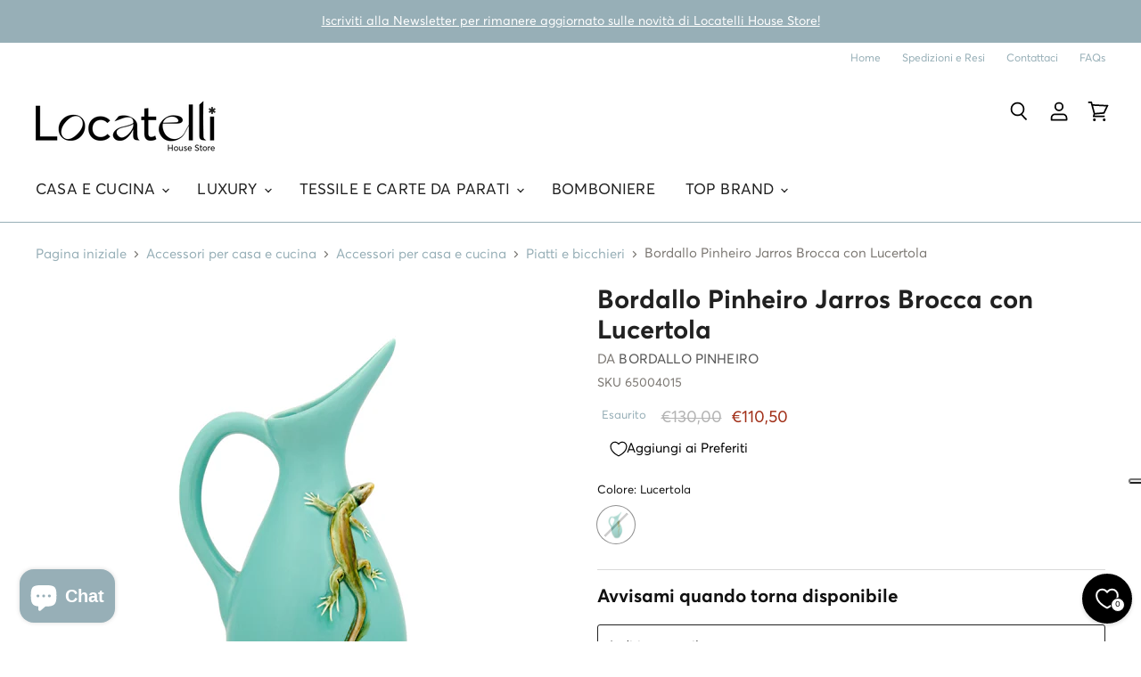

--- FILE ---
content_type: text/html; charset=utf-8
request_url: https://locatellihousestore.it/web-pixels@ae1676cfwd2530674p4253c800m34e853cb/custom/web-pixel-130089295@1/sandbox/modern/products/bordallo-pinheiro-vaso-con-lizzard-brocca
body_size: -152
content:
<!DOCTYPE html>
<html>
  <head>
    <meta charset="utf-8">
    <title>Web Pixels Manager Sandbox</title>
    <script src="https://locatellihousestore.it/cdn/wpm/sae1676cfwd2530674p4253c800m34e853cbm.js"></script>

    <script type="text/javascript">
  (function(shopify) {shopify.extend('WebPixel::Render', function(api) {
var analytics=api.analytics,browser=api.browser,init=api.init;
// Passaggio 1. Inizializza l'SDK del pixel JavaScript (assicurati di escludere HTML)


// Passaggio 2. Iscriviti agli eventi dei clienti con analytics.subscribe() e aggiungi il tracking
//  analytics.subscribe("all_standard_events", event => {
//    console.log("Event data ", event?.data);
//  });
window.analytics=analytics;var script=document.createElement("script");script.src="https://gtm.gropulse.com/js/event-tracker.min.js",script.type="text/javascript",document.head.appendChild(script);analytics.subscribe("page_viewed", event => {console.log("GroPulse GTM Loaded")});
});})(self.webPixelsManager.createShopifyExtend('130089295', 'custom'));

</script>

  </head>
  <body></body>
</html>


--- FILE ---
content_type: text/html; charset=utf-8
request_url: https://locatellihousestore.it/recommendations/products?_=1765845042335&limit=5&product_id=8564187332943&section_id=template--23287842373967__recommendations&view=
body_size: 7162
content:
<div id="shopify-section-template--23287842373967__recommendations" class="shopify-section product-recommendations--section">
  

  <script
    type="application/json"
    data-section-type="static-product-recommendations"
    data-section-id="template--23287842373967__recommendations"
    data-section-data
  >
    {
      "settings": {
        "limit": 5
      },
      "productId": 8564187332943
    }
  </script>

  <section
    class="product-section--container product-row--container product-recommendations--container"
    data-html
    data-product-recommendations
  >
    
      <h2 class="product-section--title product-recommendations--title">
        You may also like
      </h2>

      <ul
        class="
          product-section--content
          product-row
          
        "
        data-product-row
      >
        
          












  

  
  
  
  
  
  
  
  











<li
  class="productgrid--item  imagestyle--medium    productitem--sale  productitem--emphasis    "
  data-product-item
  
>
  

  
  




    
<script type="application/json" data-product-data>
    {"id":8564187038031,"title":"Bordallo Pinheiro Jarros Brocca Arancia, 1,5 lt","handle":"bordallo-pinheiro-arancia-brocca","description":"\u003cp\u003e\u003cspan\u003eBrocca in ceramica, insolita e caratteristica nella forma, realizzata con rilievi, colori e decorazioni naturalistiche, lavorata dalla sapiente e tradizionale esperienza di maestri artigiani portoghesi, un attento lavoro manuale dalla modellazione, alla decorazione rendendo ogni pezzo unico e originale. \u003c\/span\u003e\u003c\/p\u003e\n\u003cp\u003eAdottando un approccio moderno e imprenditoriale, Bordallo Pinheiro svolge un ruolo essenziale nella rivitalizzazione della ceramica portoghese e del patrimonio artistico della sua fabbrica.\u003c\/p\u003e\n\u003cdetails open=\"\"\u003e\u003csummary\u003e \u003cspan class=\"headline\"\u003eCaratteristiche\u003c\/span\u003e \u003c\/summary\u003e\n\u003cdiv class=\"indent-content\"\u003e\n\u003cul\u003e\n\u003cli\u003e\n\u003cu\u003eColore\u003c\/u\u003e: Arancione e verde\u003c\/li\u003e\n\u003cli\u003e\n\u003cu\u003eMateriale\u003c\/u\u003e: Terracotta\u003c\/li\u003e\n\u003cli\u003e\n\u003cu\u003eDimensioni\u003c\/u\u003e: 18 x 13 x 17 cm\u003c\/li\u003e\n\u003c\/ul\u003e\n\u003c\/div\u003e\n\u003c\/details\u003e\u003cdetails\u003e \u003csummary\u003e \u003cspan class=\"headline\"\u003eSpedizioni \u0026amp; Resi\u003c\/span\u003e \u003c\/summary\u003e\n\u003cdiv class=\"indent-content\"\u003e\n\u003ch6\u003eSpedizioni:\u003c\/h6\u003e\n\u003cp\u003eTi avviseremo appena il prodotto uscirà dal nostro magazzino e potrai seguirlo durante il viaggio verso casa tua.\u003c\/p\u003e\n\u003cp\u003e\u003cu\u003eTempi di consegna:\u003c\/u\u003e\u003c\/p\u003e\n\u003cul\u003e\n\u003cli\u003eItalia - 1-3 giorni lavorativi\u003c\/li\u003e\n\u003cli\u003eEuropa - 2-6 giorni lavorativi\u003c\/li\u003e\n\u003c\/ul\u003e\n\u003cp\u003e\u003cu\u003eCosti di spedizione:\u003c\/u\u003e\u003c\/p\u003e\n\u003cul\u003e\n\u003cli\u003eItalia - €6,50 per ordini inferiori a €50,00\u003c\/li\u003e\n\u003cli\u003eEuropa - €12,50\u003c\/li\u003e\n\u003c\/ul\u003e\n\u003ch6\u003eResi:\u003c\/h6\u003e\n\u003cp\u003eQualora non fossi soddisfatto del tuo acquisto, puoi restituire l'articolo acquistato entro 14 giorni dalla data di consegna.\u003c\/p\u003e\n\u003c\/div\u003e\n\u003c\/details\u003e","published_at":"2023-07-21T14:56:14+02:00","created_at":"2023-06-20T12:12:51+02:00","vendor":"Bordallo Pinheiro","type":"Brocche e Bottiglie","tags":["Brand_Bordallo Pinheiro","Brocche e Bottiglie","casa e cucina","Categoria_Brocche e Bottiglie","Colore_Arancione","Colore_Verde","Materiale_Terracotta","Modello_Jarros","piatti e bicchieri"],"price":6545,"price_min":6545,"price_max":6545,"available":true,"price_varies":false,"compare_at_price":7700,"compare_at_price_min":7700,"compare_at_price_max":7700,"compare_at_price_varies":false,"variants":[{"id":46833512186191,"title":"Arancia","option1":"Arancia","option2":null,"option3":null,"sku":"65001119","requires_shipping":true,"taxable":true,"featured_image":{"id":50919779795279,"product_id":8564187038031,"position":1,"created_at":"2023-07-27T14:36:47+02:00","updated_at":"2023-07-27T14:36:49+02:00","alt":"Bordallo Pinheiro Jarros Brocca Arancia, 1,5 lt","width":2000,"height":2000,"src":"\/\/locatellihousestore.it\/cdn\/shop\/files\/65001119.jpg?v=1690461409","variant_ids":[46833512186191]},"available":true,"name":"Bordallo Pinheiro Jarros Brocca Arancia, 1,5 lt - Arancia","public_title":"Arancia","options":["Arancia"],"price":6545,"weight":0,"compare_at_price":7700,"inventory_management":"shopify","barcode":"5600876070449","featured_media":{"alt":"Bordallo Pinheiro Jarros Brocca Arancia, 1,5 lt","id":43526249021775,"position":1,"preview_image":{"aspect_ratio":1.0,"height":2000,"width":2000,"src":"\/\/locatellihousestore.it\/cdn\/shop\/files\/65001119.jpg?v=1690461409"}},"requires_selling_plan":false,"selling_plan_allocations":[]}],"images":["\/\/locatellihousestore.it\/cdn\/shop\/files\/65001119.jpg?v=1690461409","\/\/locatellihousestore.it\/cdn\/shop\/files\/BORDALLOPINHEIROBrocca.jpg?v=1690461446"],"featured_image":"\/\/locatellihousestore.it\/cdn\/shop\/files\/65001119.jpg?v=1690461409","options":["Colore"],"media":[{"alt":"Bordallo Pinheiro Jarros Brocca Arancia, 1,5 lt","id":43526249021775,"position":1,"preview_image":{"aspect_ratio":1.0,"height":2000,"width":2000,"src":"\/\/locatellihousestore.it\/cdn\/shop\/files\/65001119.jpg?v=1690461409"},"aspect_ratio":1.0,"height":2000,"media_type":"image","src":"\/\/locatellihousestore.it\/cdn\/shop\/files\/65001119.jpg?v=1690461409","width":2000},{"alt":"Bordallo Pinheiro Jarros Brocca Arancia, 1,5 lt - 2","id":43526254887247,"position":2,"preview_image":{"aspect_ratio":1.0,"height":1350,"width":1350,"src":"\/\/locatellihousestore.it\/cdn\/shop\/files\/BORDALLOPINHEIROBrocca.jpg?v=1690461446"},"aspect_ratio":1.0,"height":1350,"media_type":"image","src":"\/\/locatellihousestore.it\/cdn\/shop\/files\/BORDALLOPINHEIROBrocca.jpg?v=1690461446","width":1350}],"requires_selling_plan":false,"selling_plan_groups":[],"content":"\u003cp\u003e\u003cspan\u003eBrocca in ceramica, insolita e caratteristica nella forma, realizzata con rilievi, colori e decorazioni naturalistiche, lavorata dalla sapiente e tradizionale esperienza di maestri artigiani portoghesi, un attento lavoro manuale dalla modellazione, alla decorazione rendendo ogni pezzo unico e originale. \u003c\/span\u003e\u003c\/p\u003e\n\u003cp\u003eAdottando un approccio moderno e imprenditoriale, Bordallo Pinheiro svolge un ruolo essenziale nella rivitalizzazione della ceramica portoghese e del patrimonio artistico della sua fabbrica.\u003c\/p\u003e\n\u003cdetails open=\"\"\u003e\u003csummary\u003e \u003cspan class=\"headline\"\u003eCaratteristiche\u003c\/span\u003e \u003c\/summary\u003e\n\u003cdiv class=\"indent-content\"\u003e\n\u003cul\u003e\n\u003cli\u003e\n\u003cu\u003eColore\u003c\/u\u003e: Arancione e verde\u003c\/li\u003e\n\u003cli\u003e\n\u003cu\u003eMateriale\u003c\/u\u003e: Terracotta\u003c\/li\u003e\n\u003cli\u003e\n\u003cu\u003eDimensioni\u003c\/u\u003e: 18 x 13 x 17 cm\u003c\/li\u003e\n\u003c\/ul\u003e\n\u003c\/div\u003e\n\u003c\/details\u003e\u003cdetails\u003e \u003csummary\u003e \u003cspan class=\"headline\"\u003eSpedizioni \u0026amp; Resi\u003c\/span\u003e \u003c\/summary\u003e\n\u003cdiv class=\"indent-content\"\u003e\n\u003ch6\u003eSpedizioni:\u003c\/h6\u003e\n\u003cp\u003eTi avviseremo appena il prodotto uscirà dal nostro magazzino e potrai seguirlo durante il viaggio verso casa tua.\u003c\/p\u003e\n\u003cp\u003e\u003cu\u003eTempi di consegna:\u003c\/u\u003e\u003c\/p\u003e\n\u003cul\u003e\n\u003cli\u003eItalia - 1-3 giorni lavorativi\u003c\/li\u003e\n\u003cli\u003eEuropa - 2-6 giorni lavorativi\u003c\/li\u003e\n\u003c\/ul\u003e\n\u003cp\u003e\u003cu\u003eCosti di spedizione:\u003c\/u\u003e\u003c\/p\u003e\n\u003cul\u003e\n\u003cli\u003eItalia - €6,50 per ordini inferiori a €50,00\u003c\/li\u003e\n\u003cli\u003eEuropa - €12,50\u003c\/li\u003e\n\u003c\/ul\u003e\n\u003ch6\u003eResi:\u003c\/h6\u003e\n\u003cp\u003eQualora non fossi soddisfatto del tuo acquisto, puoi restituire l'articolo acquistato entro 14 giorni dalla data di consegna.\u003c\/p\u003e\n\u003c\/div\u003e\n\u003c\/details\u003e"}
  </script>

  <article class="productitem" data-product-item-content>
    
    <a
      class="productitem--image-link"
      href="/products/bordallo-pinheiro-arancia-brocca?pr_prod_strat=e5_desc&pr_rec_id=040fffe0d&pr_rec_pid=8564187038031&pr_ref_pid=8564187332943&pr_seq=uniform"
      tabindex="-1"
      data-product-page-link
    >
      <figure class="productitem--image" data-product-item-image>
        
          
            
            

  
    <noscript data-rimg-noscript>
      <img
        
          src="//locatellihousestore.it/cdn/shop/files/BORDALLOPINHEIROBrocca_384x384.jpg?v=1690461446"
        

        alt="Bordallo Pinheiro Jarros Brocca Arancia, 1,5 lt - 2"
        data-rimg="noscript"
        srcset="//locatellihousestore.it/cdn/shop/files/BORDALLOPINHEIROBrocca_384x384.jpg?v=1690461446 1x, //locatellihousestore.it/cdn/shop/files/BORDALLOPINHEIROBrocca_768x768.jpg?v=1690461446 2x, //locatellihousestore.it/cdn/shop/files/BORDALLOPINHEIROBrocca_1152x1152.jpg?v=1690461446 3x, //locatellihousestore.it/cdn/shop/files/BORDALLOPINHEIROBrocca_1348x1348.jpg?v=1690461446 3.51x"
        class="productitem--image-alternate"
        
        
      >
    </noscript>
  

  <img
    
      src="//locatellihousestore.it/cdn/shop/files/BORDALLOPINHEIROBrocca_384x384.jpg?v=1690461446"
    
    alt="Bordallo Pinheiro Jarros Brocca Arancia, 1,5 lt - 2"

    
      data-rimg="lazy"
      data-rimg-scale="1"
      data-rimg-template="//locatellihousestore.it/cdn/shop/files/BORDALLOPINHEIROBrocca_{size}.jpg?v=1690461446"
      data-rimg-max="1350x1350"
      data-rimg-crop="false"
      
      srcset="data:image/svg+xml;utf8,<svg%20xmlns='http://www.w3.org/2000/svg'%20width='384'%20height='384'></svg>"
    

    class="productitem--image-alternate"
    
    
  >



  <div data-rimg-canvas></div>


          
          

  
    <noscript data-rimg-noscript>
      <img
        
          src="//locatellihousestore.it/cdn/shop/files/65001119_384x384.jpg?v=1690461409"
        

        alt="Bordallo Pinheiro Jarros Brocca Arancia, 1,5 lt"
        data-rimg="noscript"
        srcset="//locatellihousestore.it/cdn/shop/files/65001119_384x384.jpg?v=1690461409 1x, //locatellihousestore.it/cdn/shop/files/65001119_768x768.jpg?v=1690461409 2x, //locatellihousestore.it/cdn/shop/files/65001119_1152x1152.jpg?v=1690461409 3x, //locatellihousestore.it/cdn/shop/files/65001119_1536x1536.jpg?v=1690461409 4x"
        class="productitem--image-primary"
        
        
      >
    </noscript>
  

  <img
    
      src="//locatellihousestore.it/cdn/shop/files/65001119_384x384.jpg?v=1690461409"
    
    alt="Bordallo Pinheiro Jarros Brocca Arancia, 1,5 lt"

    
      data-rimg="lazy"
      data-rimg-scale="1"
      data-rimg-template="//locatellihousestore.it/cdn/shop/files/65001119_{size}.jpg?v=1690461409"
      data-rimg-max="2000x2000"
      data-rimg-crop="false"
      
      srcset="data:image/svg+xml;utf8,<svg%20xmlns='http://www.w3.org/2000/svg'%20width='384'%20height='384'></svg>"
    

    class="productitem--image-primary"
    
    
  >



  <div data-rimg-canvas></div>


        

        

<span class="productitem--badge badge--sale"
    data-badge-sales
    
  >
    
      Risparmia il <span data-price-percent-saved>15</span>%
    
  </span>
      </figure>
    </a><div class="productitem--info">
      
        
<div class="
          productitem--swatches
          productitem--swatches-show-always
          
          "
          data-swatches

        >
          <script type="application/json" data-swatch-data>
            {
              "hash": "502bfe713919c98b17af9978952eb30bdc299e820f4782c6931996ec25dd7f73",
              "swatchOptionKey": "option1",
              "swatchesProductCardHover": "always"
            }
          </script>
          <form
            class="productitem--swatches-container"
            data-swatches-container
            aria-label="Colore opzioni per Bordallo Pinheiro Jarros Brocca Arancia, 1,5 lt"
          >
            
              
              
              
              
              
<label>
                <input
                  class="productitem--swatches-input"
                  type="radio"
                  tabindex="0"
                  name="swatch"
                  value="Arancia"
                  aria-label="Arancia"
                  
                >
                <div
                  class="productitem--swatches-swatch-wrapper"
                  data-swatch-tooltip="Arancia"
                  data-swatch
                  style="
--swatch-inner-transform-x: 0.8;

"
                >
                  <div class="productitem--swatches-swatch">
                    <div
                      class="productitem--swatches-swatch-inner"
                      style="
                        background-image: url('//locatellihousestore.it/cdn/shop/files/65001119_x40_crop_center.jpg?v=1690461409');
            width: 20.0px;
            border: 0; 


                      "
                    >
                    </div>
                  </div>
                </div>
              </label>
            
          </form><button
              class="productitem--swatches-count-button"
              data-swatch-count-button
              aria-label="Attiva / disattiva i campioni"
            >
              <div class="productitem--swatches-count" data-swatch-count tabindex="-1">+</div>
            </button></div>
      

      
        
<div class="productitem--price ">
  <div
    class="price--compare-at visible"
    data-price-compare-at
  >
      <span class="visually-hidden">Prezzo originale</span>
      <span class="money">
        €77,00
      </span>
    
  </div>

  <div class="price--main" data-price>
      
        <span class="visually-hidden">Prezzo attuale</span>
      
      <span class="money">
        €65,45
      </span>
    
  </div>

  
<div
    class="
      product__unit-price
      hidden
    "
    data-unit-price
  >
    <span class="product__total-quantity" data-total-quantity></span> | <span class="product__unit-price-amount money" data-unit-price-amount></span> / <span class="product__unit-price-measure" data-unit-price-measure>    </span>
  </div>

  
</div>


      

      
        <span class="productitem--vendor">
          Bordallo Pinheiro
        </span>
      

      <h2 class="productitem--title">
        <a href="/products/bordallo-pinheiro-arancia-brocca?pr_prod_strat=e5_desc&pr_rec_id=040fffe0d&pr_rec_pid=8564187038031&pr_ref_pid=8564187332943&pr_seq=uniform" data-product-page-link>
          Bordallo Pinheiro Jarros Brocca Arancia, 1,5 lt
        </a>
      </h2>

      

      

      

      

      
        <div class="productitem--description">
          <p>Brocca in ceramica, insolita e caratteristica nella forma, realizzata con rilievi, colori e decorazioni naturalistiche, lavorata dalla sapiente e t...</p>

          
            <a
              href="/products/bordallo-pinheiro-arancia-brocca?pr_prod_strat=e5_desc&pr_rec_id=040fffe0d&pr_rec_pid=8564187038031&pr_ref_pid=8564187332943&pr_seq=uniform"
              class="productitem--link"
              data-product-page-link
            >
              Visualizza tutti i dettagli
            </a>
          
        </div>
      
    </div>

    
      
        
        
        

        
        

        

        

        <div class="productitem--actions" data-product-actions>
          

          
            <div
              class="
                productitem--action
                quickshop-button
                productitem-action--desktop
              "
            >
              <button
                class="productitem--action-trigger productitem--action-atc button-primary"
                type="button"
                aria-label="Scegli opzioni"
                
                  data-quickshop-trigger="slim"
                
                data-variant-id="46833512186191"
                
              >
                <span class="atc-button--text">
                  Scegli opzioni
                </span>
                <span class="atc-button--icon">
                  
                                                                                                <svg class="icon-spinner "    aria-hidden="true"    focusable="false"    role="presentation"    xmlns="http://www.w3.org/2000/svg" width="26" height="26" viewBox="0 0 26 26" fill="none">          <title>Casella selezione icona</title>        <circle opacity="0.29" cx="13" cy="13" r="11" stroke="currentColor" stroke-width="2"/>      <path d="M24 13C24 19.0751 19.0751 24 13 24" stroke="currentColor" stroke-width="2"/>    </svg>                  

                </span>
              </button>
            </div>
          

          
        </div>
      
    
  </article>

  
    
      <script type="application/json" data-quick-buy-settings>
        {
          "cart_redirection": null,
          "money_format": "€{{amount_with_comma_separator}}"
        }
      </script>
    

    
      <div
        class="productitem-quickshop"
        data-product-quickshop="8564187038031"
        data-product-quickshop-url="/products/bordallo-pinheiro-arancia-brocca?pr_prod_strat=e5_desc&pr_rec_id=040fffe0d&pr_rec_pid=8564187038031&pr_ref_pid=8564187332943&pr_seq=uniform"
        data-product-quickshop-hash="502bfe713919c98b17af9978952eb30bdc299e820f4782c6931996ec25dd7f73"
      >
      </div>
    
  
</li>

        
          












  

  
  
  
  
  
  
  
  











<li
  class="productgrid--item  imagestyle--medium    productitem--sale  productitem--emphasis    "
  data-product-item
  
>
  

  
  




    
<script type="application/json" data-product-data>
    {"id":8564186972495,"title":"Bordallo Pinheiro Jarros Brocca Uva 1,35L","handle":"bordallo-pinheiro-uva-da-brocca-brocca","description":"\u003cp\u003e\u003cspan\u003eBrocca in ceramica, insolita e caratteristica nella forma. Realizzata con rilievi, colori e decorazioni naturalistiche, lavorata dalla sapiente e tradizionale esperienza di maestri artigiani portoghesi, un attento lavoro manuale dalla modellazione, alla decorazione rendendo ogni pezzo unico e originale. \u003c\/span\u003e\u003c\/p\u003e\n\u003cp\u003eAdottando un approccio moderno e imprenditoriale, Bordallo Pinheiro svolge un ruolo essenziale nella rivitalizzazione della ceramica portoghese e del patrimonio artistico della sua fabbrica.\u003c\/p\u003e\n\u003cdetails\u003e\u003csummary\u003e \u003cspan class=\"headline\"\u003eCaratteristiche\u003c\/span\u003e \u003c\/summary\u003e\n\u003cdiv class=\"indent-content\"\u003e\n\u003cul\u003e\n\u003cli\u003e\n\u003cu\u003eColore\u003c\/u\u003e: Viola\u003c\/li\u003e\n\u003cli\u003e\n\u003cu\u003eMateriale\u003c\/u\u003e: Terracotta\u003c\/li\u003e\n\u003cli\u003e\n\u003cu\u003eDimensioni\u003c\/u\u003e: 14 x 14 x 20 cm\u003c\/li\u003e\n\u003c\/ul\u003e\n\u003c\/div\u003e\n\u003c\/details\u003e\u003cdetails\u003e \u003csummary\u003e \u003cspan class=\"headline\"\u003eSpedizioni \u0026amp; Resi\u003c\/span\u003e \u003c\/summary\u003e\n\u003cdiv class=\"indent-content\"\u003e\n\u003ch6\u003eSpedizioni:\u003c\/h6\u003e\n\u003cp\u003eTi avviseremo appena il prodotto uscirà dal nostro magazzino e potrai seguirlo durante il viaggio verso casa tua.\u003c\/p\u003e\n\u003cp\u003e\u003cu\u003eTempi di consegna:\u003c\/u\u003e\u003c\/p\u003e\n\u003cul\u003e\n\u003cli\u003eItalia - 1-3 giorni lavorativi\u003c\/li\u003e\n\u003cli\u003eEuropa - 2-6 giorni lavorativi\u003c\/li\u003e\n\u003c\/ul\u003e\n\u003cp\u003e\u003cu\u003eCosti di spedizione:\u003c\/u\u003e\u003c\/p\u003e\n\u003cul\u003e\n\u003cli\u003eItalia - €6,50 per ordini inferiori a €50,00\u003c\/li\u003e\n\u003cli\u003eEuropa - €12,50\u003c\/li\u003e\n\u003c\/ul\u003e\n\u003ch6\u003eResi:\u003c\/h6\u003e\n\u003cp\u003eQualora non fossi soddisfatto del tuo acquisto, puoi restituire l'articolo acquistato entro 14 giorni dalla data di consegna.\u003c\/p\u003e\n\u003c\/div\u003e\n\u003c\/details\u003e","published_at":"2023-07-27T14:48:27+02:00","created_at":"2023-06-20T12:12:50+02:00","vendor":"Bordallo Pinheiro","type":"Brocche e Bottiglie","tags":["Brand_Bordallo Pinheiro","brocche e bottiglie","casa e cucina","Categoria_Brocche e Bottiglie","Colore_Viola","Materiale_Terracotta","Modello_Jarros","piatti e bicchieri"],"price":6545,"price_min":6545,"price_max":6545,"available":true,"price_varies":false,"compare_at_price":7700,"compare_at_price_min":7700,"compare_at_price_max":7700,"compare_at_price_varies":false,"variants":[{"id":46833512087887,"title":"Uva","option1":"Uva","option2":null,"option3":null,"sku":"65002989","requires_shipping":true,"taxable":true,"featured_image":{"id":50919868531023,"product_id":8564186972495,"position":1,"created_at":"2023-07-27T14:44:02+02:00","updated_at":"2023-07-27T14:44:05+02:00","alt":"Bordallo Pinheiro Jarros Brocca Uva 1,35L","width":3840,"height":3840,"src":"\/\/locatellihousestore.it\/cdn\/shop\/files\/65002989.jpg?v=1690461845","variant_ids":[46833512087887]},"available":true,"name":"Bordallo Pinheiro Jarros Brocca Uva 1,35L - Uva","public_title":"Uva","options":["Uva"],"price":6545,"weight":0,"compare_at_price":7700,"inventory_management":"shopify","barcode":"5600876078629","featured_media":{"alt":"Bordallo Pinheiro Jarros Brocca Uva 1,35L","id":43526338642255,"position":1,"preview_image":{"aspect_ratio":1.0,"height":3840,"width":3840,"src":"\/\/locatellihousestore.it\/cdn\/shop\/files\/65002989.jpg?v=1690461845"}},"requires_selling_plan":false,"selling_plan_allocations":[]}],"images":["\/\/locatellihousestore.it\/cdn\/shop\/files\/65002989.jpg?v=1690461845","\/\/locatellihousestore.it\/cdn\/shop\/files\/65002989_bdc1fdab-8127-47ff-9837-011816702787.jpg?v=1690463061"],"featured_image":"\/\/locatellihousestore.it\/cdn\/shop\/files\/65002989.jpg?v=1690461845","options":["Colore"],"media":[{"alt":"Bordallo Pinheiro Jarros Brocca Uva 1,35L","id":43526338642255,"position":1,"preview_image":{"aspect_ratio":1.0,"height":3840,"width":3840,"src":"\/\/locatellihousestore.it\/cdn\/shop\/files\/65002989.jpg?v=1690461845"},"aspect_ratio":1.0,"height":3840,"media_type":"image","src":"\/\/locatellihousestore.it\/cdn\/shop\/files\/65002989.jpg?v=1690461845","width":3840},{"alt":"Bordallo Pinheiro Jarros Brocca Uva 1,35L - 2","id":43526538494287,"position":2,"preview_image":{"aspect_ratio":1.0,"height":1843,"width":1843,"src":"\/\/locatellihousestore.it\/cdn\/shop\/files\/65002989_bdc1fdab-8127-47ff-9837-011816702787.jpg?v=1690463061"},"aspect_ratio":1.0,"height":1843,"media_type":"image","src":"\/\/locatellihousestore.it\/cdn\/shop\/files\/65002989_bdc1fdab-8127-47ff-9837-011816702787.jpg?v=1690463061","width":1843}],"requires_selling_plan":false,"selling_plan_groups":[],"content":"\u003cp\u003e\u003cspan\u003eBrocca in ceramica, insolita e caratteristica nella forma. Realizzata con rilievi, colori e decorazioni naturalistiche, lavorata dalla sapiente e tradizionale esperienza di maestri artigiani portoghesi, un attento lavoro manuale dalla modellazione, alla decorazione rendendo ogni pezzo unico e originale. \u003c\/span\u003e\u003c\/p\u003e\n\u003cp\u003eAdottando un approccio moderno e imprenditoriale, Bordallo Pinheiro svolge un ruolo essenziale nella rivitalizzazione della ceramica portoghese e del patrimonio artistico della sua fabbrica.\u003c\/p\u003e\n\u003cdetails\u003e\u003csummary\u003e \u003cspan class=\"headline\"\u003eCaratteristiche\u003c\/span\u003e \u003c\/summary\u003e\n\u003cdiv class=\"indent-content\"\u003e\n\u003cul\u003e\n\u003cli\u003e\n\u003cu\u003eColore\u003c\/u\u003e: Viola\u003c\/li\u003e\n\u003cli\u003e\n\u003cu\u003eMateriale\u003c\/u\u003e: Terracotta\u003c\/li\u003e\n\u003cli\u003e\n\u003cu\u003eDimensioni\u003c\/u\u003e: 14 x 14 x 20 cm\u003c\/li\u003e\n\u003c\/ul\u003e\n\u003c\/div\u003e\n\u003c\/details\u003e\u003cdetails\u003e \u003csummary\u003e \u003cspan class=\"headline\"\u003eSpedizioni \u0026amp; Resi\u003c\/span\u003e \u003c\/summary\u003e\n\u003cdiv class=\"indent-content\"\u003e\n\u003ch6\u003eSpedizioni:\u003c\/h6\u003e\n\u003cp\u003eTi avviseremo appena il prodotto uscirà dal nostro magazzino e potrai seguirlo durante il viaggio verso casa tua.\u003c\/p\u003e\n\u003cp\u003e\u003cu\u003eTempi di consegna:\u003c\/u\u003e\u003c\/p\u003e\n\u003cul\u003e\n\u003cli\u003eItalia - 1-3 giorni lavorativi\u003c\/li\u003e\n\u003cli\u003eEuropa - 2-6 giorni lavorativi\u003c\/li\u003e\n\u003c\/ul\u003e\n\u003cp\u003e\u003cu\u003eCosti di spedizione:\u003c\/u\u003e\u003c\/p\u003e\n\u003cul\u003e\n\u003cli\u003eItalia - €6,50 per ordini inferiori a €50,00\u003c\/li\u003e\n\u003cli\u003eEuropa - €12,50\u003c\/li\u003e\n\u003c\/ul\u003e\n\u003ch6\u003eResi:\u003c\/h6\u003e\n\u003cp\u003eQualora non fossi soddisfatto del tuo acquisto, puoi restituire l'articolo acquistato entro 14 giorni dalla data di consegna.\u003c\/p\u003e\n\u003c\/div\u003e\n\u003c\/details\u003e"}
  </script>

  <article class="productitem" data-product-item-content>
    
    <a
      class="productitem--image-link"
      href="/products/bordallo-pinheiro-uva-da-brocca-brocca?pr_prod_strat=e5_desc&pr_rec_id=040fffe0d&pr_rec_pid=8564186972495&pr_ref_pid=8564187332943&pr_seq=uniform"
      tabindex="-1"
      data-product-page-link
    >
      <figure class="productitem--image" data-product-item-image>
        
          
            
            

  
    <noscript data-rimg-noscript>
      <img
        
          src="//locatellihousestore.it/cdn/shop/files/65002989_bdc1fdab-8127-47ff-9837-011816702787_384x384.jpg?v=1690463061"
        

        alt="Bordallo Pinheiro Jarros Brocca Uva 1,35L - 2"
        data-rimg="noscript"
        srcset="//locatellihousestore.it/cdn/shop/files/65002989_bdc1fdab-8127-47ff-9837-011816702787_384x384.jpg?v=1690463061 1x, //locatellihousestore.it/cdn/shop/files/65002989_bdc1fdab-8127-47ff-9837-011816702787_768x768.jpg?v=1690463061 2x, //locatellihousestore.it/cdn/shop/files/65002989_bdc1fdab-8127-47ff-9837-011816702787_1152x1152.jpg?v=1690463061 3x, //locatellihousestore.it/cdn/shop/files/65002989_bdc1fdab-8127-47ff-9837-011816702787_1536x1536.jpg?v=1690463061 4x"
        class="productitem--image-alternate"
        
        
      >
    </noscript>
  

  <img
    
      src="//locatellihousestore.it/cdn/shop/files/65002989_bdc1fdab-8127-47ff-9837-011816702787_384x384.jpg?v=1690463061"
    
    alt="Bordallo Pinheiro Jarros Brocca Uva 1,35L - 2"

    
      data-rimg="lazy"
      data-rimg-scale="1"
      data-rimg-template="//locatellihousestore.it/cdn/shop/files/65002989_bdc1fdab-8127-47ff-9837-011816702787_{size}.jpg?v=1690463061"
      data-rimg-max="1843x1843"
      data-rimg-crop="false"
      
      srcset="data:image/svg+xml;utf8,<svg%20xmlns='http://www.w3.org/2000/svg'%20width='384'%20height='384'></svg>"
    

    class="productitem--image-alternate"
    
    
  >



  <div data-rimg-canvas></div>


          
          

  
    <noscript data-rimg-noscript>
      <img
        
          src="//locatellihousestore.it/cdn/shop/files/65002989_384x384.jpg?v=1690461845"
        

        alt="Bordallo Pinheiro Jarros Brocca Uva 1,35L"
        data-rimg="noscript"
        srcset="//locatellihousestore.it/cdn/shop/files/65002989_384x384.jpg?v=1690461845 1x, //locatellihousestore.it/cdn/shop/files/65002989_768x768.jpg?v=1690461845 2x, //locatellihousestore.it/cdn/shop/files/65002989_1152x1152.jpg?v=1690461845 3x, //locatellihousestore.it/cdn/shop/files/65002989_1536x1536.jpg?v=1690461845 4x"
        class="productitem--image-primary"
        
        
      >
    </noscript>
  

  <img
    
      src="//locatellihousestore.it/cdn/shop/files/65002989_384x384.jpg?v=1690461845"
    
    alt="Bordallo Pinheiro Jarros Brocca Uva 1,35L"

    
      data-rimg="lazy"
      data-rimg-scale="1"
      data-rimg-template="//locatellihousestore.it/cdn/shop/files/65002989_{size}.jpg?v=1690461845"
      data-rimg-max="3840x3840"
      data-rimg-crop="false"
      
      srcset="data:image/svg+xml;utf8,<svg%20xmlns='http://www.w3.org/2000/svg'%20width='384'%20height='384'></svg>"
    

    class="productitem--image-primary"
    
    
  >



  <div data-rimg-canvas></div>


        

        

<span class="productitem--badge badge--sale"
    data-badge-sales
    
  >
    
      Risparmia il <span data-price-percent-saved>15</span>%
    
  </span>
      </figure>
    </a><div class="productitem--info">
      
        
<div class="
          productitem--swatches
          productitem--swatches-show-always
          
          "
          data-swatches

        >
          <script type="application/json" data-swatch-data>
            {
              "hash": "3996d783e612352db0f7b184401fe5315fee0359c91651cb7dcd19cca4bf6a40",
              "swatchOptionKey": "option1",
              "swatchesProductCardHover": "always"
            }
          </script>
          <form
            class="productitem--swatches-container"
            data-swatches-container
            aria-label="Colore opzioni per Bordallo Pinheiro Jarros Brocca Uva 1,35L"
          >
            
              
              
              
              
              
<label>
                <input
                  class="productitem--swatches-input"
                  type="radio"
                  tabindex="0"
                  name="swatch"
                  value="Uva"
                  aria-label="Uva"
                  
                >
                <div
                  class="productitem--swatches-swatch-wrapper"
                  data-swatch-tooltip="Uva"
                  data-swatch
                  style="
--swatch-inner-transform-x: 0.8;

"
                >
                  <div class="productitem--swatches-swatch">
                    <div
                      class="productitem--swatches-swatch-inner"
                      style="
                        background-image: url('//locatellihousestore.it/cdn/shop/files/65002989_x40_crop_center.jpg?v=1690461845');
            width: 20.0px;
            border: 0; 


                      "
                    >
                    </div>
                  </div>
                </div>
              </label>
            
          </form><button
              class="productitem--swatches-count-button"
              data-swatch-count-button
              aria-label="Attiva / disattiva i campioni"
            >
              <div class="productitem--swatches-count" data-swatch-count tabindex="-1">+</div>
            </button></div>
      

      
        
<div class="productitem--price ">
  <div
    class="price--compare-at visible"
    data-price-compare-at
  >
      <span class="visually-hidden">Prezzo originale</span>
      <span class="money">
        €77,00
      </span>
    
  </div>

  <div class="price--main" data-price>
      
        <span class="visually-hidden">Prezzo attuale</span>
      
      <span class="money">
        €65,45
      </span>
    
  </div>

  
<div
    class="
      product__unit-price
      hidden
    "
    data-unit-price
  >
    <span class="product__total-quantity" data-total-quantity></span> | <span class="product__unit-price-amount money" data-unit-price-amount></span> / <span class="product__unit-price-measure" data-unit-price-measure>    </span>
  </div>

  
</div>


      

      
        <span class="productitem--vendor">
          Bordallo Pinheiro
        </span>
      

      <h2 class="productitem--title">
        <a href="/products/bordallo-pinheiro-uva-da-brocca-brocca?pr_prod_strat=e5_desc&pr_rec_id=040fffe0d&pr_rec_pid=8564186972495&pr_ref_pid=8564187332943&pr_seq=uniform" data-product-page-link>
          Bordallo Pinheiro Jarros Brocca Uva 1,35L
        </a>
      </h2>

      

      

      

      

      
        <div class="productitem--description">
          <p>Brocca in ceramica, insolita e caratteristica nella forma. Realizzata con rilievi, colori e decorazioni naturalistiche, lavorata dalla sapiente e t...</p>

          
            <a
              href="/products/bordallo-pinheiro-uva-da-brocca-brocca?pr_prod_strat=e5_desc&pr_rec_id=040fffe0d&pr_rec_pid=8564186972495&pr_ref_pid=8564187332943&pr_seq=uniform"
              class="productitem--link"
              data-product-page-link
            >
              Visualizza tutti i dettagli
            </a>
          
        </div>
      
    </div>

    
      
        
        
        

        
        

        

        

        <div class="productitem--actions" data-product-actions>
          

          
            <div
              class="
                productitem--action
                quickshop-button
                productitem-action--desktop
              "
            >
              <button
                class="productitem--action-trigger productitem--action-atc button-primary"
                type="button"
                aria-label="Scegli opzioni"
                
                  data-quickshop-trigger="slim"
                
                data-variant-id="46833512087887"
                
              >
                <span class="atc-button--text">
                  Scegli opzioni
                </span>
                <span class="atc-button--icon">
                  
                                                                                                <svg class="icon-spinner "    aria-hidden="true"    focusable="false"    role="presentation"    xmlns="http://www.w3.org/2000/svg" width="26" height="26" viewBox="0 0 26 26" fill="none">          <title>Casella selezione icona</title>        <circle opacity="0.29" cx="13" cy="13" r="11" stroke="currentColor" stroke-width="2"/>      <path d="M24 13C24 19.0751 19.0751 24 13 24" stroke="currentColor" stroke-width="2"/>    </svg>                  

                </span>
              </button>
            </div>
          

          
        </div>
      
    
  </article>

  
    
      <script type="application/json" data-quick-buy-settings>
        {
          "cart_redirection": null,
          "money_format": "€{{amount_with_comma_separator}}"
        }
      </script>
    

    
      <div
        class="productitem-quickshop"
        data-product-quickshop="8564186972495"
        data-product-quickshop-url="/products/bordallo-pinheiro-uva-da-brocca-brocca?pr_prod_strat=e5_desc&pr_rec_id=040fffe0d&pr_rec_pid=8564186972495&pr_ref_pid=8564187332943&pr_seq=uniform"
        data-product-quickshop-hash="3996d783e612352db0f7b184401fe5315fee0359c91651cb7dcd19cca4bf6a40"
      >
      </div>
    
  
</li>

        
          












  

  
  
  
  
  
  
  
  











<li
  class="productgrid--item  imagestyle--medium    productitem--sale  productitem--emphasis    "
  data-product-item
  
>
  

  
  




    
<script type="application/json" data-product-data>
    {"id":8564187005263,"title":"Bordallo Pinheiro Jarros Espigas Brocca Spighe di Grano","handle":"bordallo-pinheiro-spighe-di-grano-brocca","description":"\u003cp\u003e\u003cspan\u003eQuesta brocca davvero sorprendente si presenta come un fascio di grano tenuto insieme da un nastro verde che forma anche il manico.\u003c\/span\u003e\u003c\/p\u003e\n\u003cp\u003eAdottando un approccio moderno e imprenditoriale, Bordallo Pinheiro svolge un ruolo essenziale nella rivitalizzazione della ceramica portoghese e del patrimonio artistico della sua fabbrica.\u003c\/p\u003e\n\u003cdetails open=\"\"\u003e\u003csummary\u003e \u003cspan class=\"headline\"\u003eCaratteristiche\u003c\/span\u003e \u003c\/summary\u003e\n\u003cdiv class=\"indent-content\"\u003e\n\u003cul\u003e\n\u003cli\u003e\n\u003cu\u003eColore\u003c\/u\u003e: Giallo oro e verde\u003c\/li\u003e\n\u003cli\u003e\n\u003cu\u003eMateriale\u003c\/u\u003e: Terracotta\u003c\/li\u003e\n\u003cli\u003e\n\u003cu\u003eDimensioni\u003c\/u\u003e: 26 h. x 14 x 19 cm\u003c\/li\u003e\n\u003c\/ul\u003e\n\u003c\/div\u003e\n\u003c\/details\u003e\u003cdetails\u003e \u003csummary\u003e \u003cspan class=\"headline\"\u003eSpedizioni \u0026amp; Resi\u003c\/span\u003e \u003c\/summary\u003e\n\u003cdiv class=\"indent-content\"\u003e\n\u003ch6\u003eSpedizioni:\u003c\/h6\u003e\n\u003cp\u003eTi avviseremo appena il prodotto uscirà dal nostro magazzino e potrai seguirlo durante il viaggio verso casa tua.\u003c\/p\u003e\n\u003cp\u003e\u003cu\u003eTempi di consegna:\u003c\/u\u003e\u003c\/p\u003e\n\u003cul\u003e\n\u003cli\u003eItalia - 1-3 giorni lavorativi\u003c\/li\u003e\n\u003cli\u003eEuropa - 2-6 giorni lavorativi\u003c\/li\u003e\n\u003c\/ul\u003e\n\u003cp\u003e\u003cu\u003eCosti di spedizione:\u003c\/u\u003e\u003c\/p\u003e\n\u003cul\u003e\n\u003cli\u003eItalia - €6,50 per ordini inferiori a €50,00\u003c\/li\u003e\n\u003cli\u003eEuropa - €12,50\u003c\/li\u003e\n\u003c\/ul\u003e\n\u003ch6\u003eResi:\u003c\/h6\u003e\n\u003cp\u003eQualora non fossi soddisfatto del tuo acquisto, puoi restituire l'articolo acquistato entro 14 giorni dalla data di consegna.\u003c\/p\u003e\n\u003c\/div\u003e\n\u003c\/details\u003e","published_at":"2023-07-21T15:41:17+02:00","created_at":"2023-06-20T12:12:51+02:00","vendor":"Bordallo Pinheiro","type":"Brocche e Bottiglie","tags":["Brand_Bordallo Pinheiro","Brocche e Bottiglie","casa e cucina","Categoria_Brocche e Bottiglie","Colore_Giallo","Colore_Verde","Materiale_Terracotta","Modello_Jarros","piatti e bicchieri"],"price":10625,"price_min":10625,"price_max":10625,"available":true,"price_varies":false,"compare_at_price":12500,"compare_at_price_min":12500,"compare_at_price_max":12500,"compare_at_price_varies":false,"variants":[{"id":46833512120655,"title":"Spighe di Grano","option1":"Spighe di Grano","option2":null,"option3":null,"sku":"65002991","requires_shipping":true,"taxable":true,"featured_image":{"id":50919832551759,"product_id":8564187005263,"position":1,"created_at":"2023-07-27T14:41:02+02:00","updated_at":"2023-07-27T14:41:04+02:00","alt":"Bordallo Pinheiro Jarros Espigas Brocca Spighe di Grano","width":2000,"height":2000,"src":"\/\/locatellihousestore.it\/cdn\/shop\/files\/65002991.jpg?v=1690461664","variant_ids":[46833512120655]},"available":true,"name":"Bordallo Pinheiro Jarros Espigas Brocca Spighe di Grano - Spighe di Grano","public_title":"Spighe di Grano","options":["Spighe di Grano"],"price":10625,"weight":0,"compare_at_price":12500,"inventory_management":"shopify","barcode":"5600876078612","featured_media":{"alt":"Bordallo Pinheiro Jarros Espigas Brocca Spighe di Grano","id":43526302237007,"position":1,"preview_image":{"aspect_ratio":1.0,"height":2000,"width":2000,"src":"\/\/locatellihousestore.it\/cdn\/shop\/files\/65002991.jpg?v=1690461664"}},"requires_selling_plan":false,"selling_plan_allocations":[]}],"images":["\/\/locatellihousestore.it\/cdn\/shop\/files\/65002991.jpg?v=1690461664","\/\/locatellihousestore.it\/cdn\/shop\/files\/PITCHER_HONEY_GREEN_lifestyle.jpg?v=1749718248"],"featured_image":"\/\/locatellihousestore.it\/cdn\/shop\/files\/65002991.jpg?v=1690461664","options":["Colore"],"media":[{"alt":"Bordallo Pinheiro Jarros Espigas Brocca Spighe di Grano","id":43526302237007,"position":1,"preview_image":{"aspect_ratio":1.0,"height":2000,"width":2000,"src":"\/\/locatellihousestore.it\/cdn\/shop\/files\/65002991.jpg?v=1690461664"},"aspect_ratio":1.0,"height":2000,"media_type":"image","src":"\/\/locatellihousestore.it\/cdn\/shop\/files\/65002991.jpg?v=1690461664","width":2000},{"alt":"Bordallo Pinheiro Jarros Espigas Brocca Spighe di Grano - 2","id":43526303842639,"position":2,"preview_image":{"aspect_ratio":0.75,"height":3771,"width":2828,"src":"\/\/locatellihousestore.it\/cdn\/shop\/files\/PITCHER_HONEY_GREEN_lifestyle.jpg?v=1749718248"},"aspect_ratio":0.75,"height":3771,"media_type":"image","src":"\/\/locatellihousestore.it\/cdn\/shop\/files\/PITCHER_HONEY_GREEN_lifestyle.jpg?v=1749718248","width":2828}],"requires_selling_plan":false,"selling_plan_groups":[],"content":"\u003cp\u003e\u003cspan\u003eQuesta brocca davvero sorprendente si presenta come un fascio di grano tenuto insieme da un nastro verde che forma anche il manico.\u003c\/span\u003e\u003c\/p\u003e\n\u003cp\u003eAdottando un approccio moderno e imprenditoriale, Bordallo Pinheiro svolge un ruolo essenziale nella rivitalizzazione della ceramica portoghese e del patrimonio artistico della sua fabbrica.\u003c\/p\u003e\n\u003cdetails open=\"\"\u003e\u003csummary\u003e \u003cspan class=\"headline\"\u003eCaratteristiche\u003c\/span\u003e \u003c\/summary\u003e\n\u003cdiv class=\"indent-content\"\u003e\n\u003cul\u003e\n\u003cli\u003e\n\u003cu\u003eColore\u003c\/u\u003e: Giallo oro e verde\u003c\/li\u003e\n\u003cli\u003e\n\u003cu\u003eMateriale\u003c\/u\u003e: Terracotta\u003c\/li\u003e\n\u003cli\u003e\n\u003cu\u003eDimensioni\u003c\/u\u003e: 26 h. x 14 x 19 cm\u003c\/li\u003e\n\u003c\/ul\u003e\n\u003c\/div\u003e\n\u003c\/details\u003e\u003cdetails\u003e \u003csummary\u003e \u003cspan class=\"headline\"\u003eSpedizioni \u0026amp; Resi\u003c\/span\u003e \u003c\/summary\u003e\n\u003cdiv class=\"indent-content\"\u003e\n\u003ch6\u003eSpedizioni:\u003c\/h6\u003e\n\u003cp\u003eTi avviseremo appena il prodotto uscirà dal nostro magazzino e potrai seguirlo durante il viaggio verso casa tua.\u003c\/p\u003e\n\u003cp\u003e\u003cu\u003eTempi di consegna:\u003c\/u\u003e\u003c\/p\u003e\n\u003cul\u003e\n\u003cli\u003eItalia - 1-3 giorni lavorativi\u003c\/li\u003e\n\u003cli\u003eEuropa - 2-6 giorni lavorativi\u003c\/li\u003e\n\u003c\/ul\u003e\n\u003cp\u003e\u003cu\u003eCosti di spedizione:\u003c\/u\u003e\u003c\/p\u003e\n\u003cul\u003e\n\u003cli\u003eItalia - €6,50 per ordini inferiori a €50,00\u003c\/li\u003e\n\u003cli\u003eEuropa - €12,50\u003c\/li\u003e\n\u003c\/ul\u003e\n\u003ch6\u003eResi:\u003c\/h6\u003e\n\u003cp\u003eQualora non fossi soddisfatto del tuo acquisto, puoi restituire l'articolo acquistato entro 14 giorni dalla data di consegna.\u003c\/p\u003e\n\u003c\/div\u003e\n\u003c\/details\u003e"}
  </script>

  <article class="productitem" data-product-item-content>
    
    <a
      class="productitem--image-link"
      href="/products/bordallo-pinheiro-spighe-di-grano-brocca?pr_prod_strat=e5_desc&pr_rec_id=040fffe0d&pr_rec_pid=8564187005263&pr_ref_pid=8564187332943&pr_seq=uniform"
      tabindex="-1"
      data-product-page-link
    >
      <figure class="productitem--image" data-product-item-image>
        
          
            
            

  
    <noscript data-rimg-noscript>
      <img
        
          src="//locatellihousestore.it/cdn/shop/files/PITCHER_HONEY_GREEN_lifestyle_384x513.jpg?v=1749718248"
        

        alt="Bordallo Pinheiro Jarros Espigas Brocca Spighe di Grano - 2"
        data-rimg="noscript"
        srcset="//locatellihousestore.it/cdn/shop/files/PITCHER_HONEY_GREEN_lifestyle_384x513.jpg?v=1749718248 1x, //locatellihousestore.it/cdn/shop/files/PITCHER_HONEY_GREEN_lifestyle_768x1026.jpg?v=1749718248 2x, //locatellihousestore.it/cdn/shop/files/PITCHER_HONEY_GREEN_lifestyle_1152x1539.jpg?v=1749718248 3x, //locatellihousestore.it/cdn/shop/files/PITCHER_HONEY_GREEN_lifestyle_1536x2052.jpg?v=1749718248 4x"
        class="productitem--image-alternate"
        
        
      >
    </noscript>
  

  <img
    
      src="//locatellihousestore.it/cdn/shop/files/PITCHER_HONEY_GREEN_lifestyle_384x513.jpg?v=1749718248"
    
    alt="Bordallo Pinheiro Jarros Espigas Brocca Spighe di Grano - 2"

    
      data-rimg="lazy"
      data-rimg-scale="1"
      data-rimg-template="//locatellihousestore.it/cdn/shop/files/PITCHER_HONEY_GREEN_lifestyle_{size}.jpg?v=1749718248"
      data-rimg-max="2828x3771"
      data-rimg-crop="false"
      
      srcset="data:image/svg+xml;utf8,<svg%20xmlns='http://www.w3.org/2000/svg'%20width='384'%20height='513'></svg>"
    

    class="productitem--image-alternate"
    
    
  >



  <div data-rimg-canvas></div>


          
          

  
    <noscript data-rimg-noscript>
      <img
        
          src="//locatellihousestore.it/cdn/shop/files/65002991_384x384.jpg?v=1690461664"
        

        alt="Bordallo Pinheiro Jarros Espigas Brocca Spighe di Grano"
        data-rimg="noscript"
        srcset="//locatellihousestore.it/cdn/shop/files/65002991_384x384.jpg?v=1690461664 1x, //locatellihousestore.it/cdn/shop/files/65002991_768x768.jpg?v=1690461664 2x, //locatellihousestore.it/cdn/shop/files/65002991_1152x1152.jpg?v=1690461664 3x, //locatellihousestore.it/cdn/shop/files/65002991_1536x1536.jpg?v=1690461664 4x"
        class="productitem--image-primary"
        
        
      >
    </noscript>
  

  <img
    
      src="//locatellihousestore.it/cdn/shop/files/65002991_384x384.jpg?v=1690461664"
    
    alt="Bordallo Pinheiro Jarros Espigas Brocca Spighe di Grano"

    
      data-rimg="lazy"
      data-rimg-scale="1"
      data-rimg-template="//locatellihousestore.it/cdn/shop/files/65002991_{size}.jpg?v=1690461664"
      data-rimg-max="2000x2000"
      data-rimg-crop="false"
      
      srcset="data:image/svg+xml;utf8,<svg%20xmlns='http://www.w3.org/2000/svg'%20width='384'%20height='384'></svg>"
    

    class="productitem--image-primary"
    
    
  >



  <div data-rimg-canvas></div>


        

        

<span class="productitem--badge badge--sale"
    data-badge-sales
    
  >
    
      Risparmia il <span data-price-percent-saved>15</span>%
    
  </span>
      </figure>
    </a><div class="productitem--info">
      
        
<div class="
          productitem--swatches
          productitem--swatches-show-always
          
          "
          data-swatches

        >
          <script type="application/json" data-swatch-data>
            {
              "hash": "1822ef5164a37f76b0fe2a86f7b390330a8f3542575c6566bcb175b0f8f04396",
              "swatchOptionKey": "option1",
              "swatchesProductCardHover": "always"
            }
          </script>
          <form
            class="productitem--swatches-container"
            data-swatches-container
            aria-label="Colore opzioni per Bordallo Pinheiro Jarros Espigas Brocca Spighe di Grano"
          >
            
              
              
              
              
              
<label>
                <input
                  class="productitem--swatches-input"
                  type="radio"
                  tabindex="0"
                  name="swatch"
                  value="Spighe di Grano"
                  aria-label="Spighe di Grano"
                  
                >
                <div
                  class="productitem--swatches-swatch-wrapper"
                  data-swatch-tooltip="Spighe di Grano"
                  data-swatch
                  style="
--swatch-inner-transform-x: 0.8;

"
                >
                  <div class="productitem--swatches-swatch">
                    <div
                      class="productitem--swatches-swatch-inner"
                      style="
                        background-image: url('//locatellihousestore.it/cdn/shop/files/65002991_x40_crop_center.jpg?v=1690461664');
            width: 20.0px;
            border: 0; 


                      "
                    >
                    </div>
                  </div>
                </div>
              </label>
            
          </form><button
              class="productitem--swatches-count-button"
              data-swatch-count-button
              aria-label="Attiva / disattiva i campioni"
            >
              <div class="productitem--swatches-count" data-swatch-count tabindex="-1">+</div>
            </button></div>
      

      
        
<div class="productitem--price ">
  <div
    class="price--compare-at visible"
    data-price-compare-at
  >
      <span class="visually-hidden">Prezzo originale</span>
      <span class="money">
        €125,00
      </span>
    
  </div>

  <div class="price--main" data-price>
      
        <span class="visually-hidden">Prezzo attuale</span>
      
      <span class="money">
        €106,25
      </span>
    
  </div>

  
<div
    class="
      product__unit-price
      hidden
    "
    data-unit-price
  >
    <span class="product__total-quantity" data-total-quantity></span> | <span class="product__unit-price-amount money" data-unit-price-amount></span> / <span class="product__unit-price-measure" data-unit-price-measure>    </span>
  </div>

  
</div>


      

      
        <span class="productitem--vendor">
          Bordallo Pinheiro
        </span>
      

      <h2 class="productitem--title">
        <a href="/products/bordallo-pinheiro-spighe-di-grano-brocca?pr_prod_strat=e5_desc&pr_rec_id=040fffe0d&pr_rec_pid=8564187005263&pr_ref_pid=8564187332943&pr_seq=uniform" data-product-page-link>
          Bordallo Pinheiro Jarros Espigas Brocca Spighe di Grano
        </a>
      </h2>

      

      

      

      

      
        <div class="productitem--description">
          <p>Questa brocca davvero sorprendente si presenta come un fascio di grano tenuto insieme da un nastro verde che forma anche il manico.
Adottando un ap...</p>

          
            <a
              href="/products/bordallo-pinheiro-spighe-di-grano-brocca?pr_prod_strat=e5_desc&pr_rec_id=040fffe0d&pr_rec_pid=8564187005263&pr_ref_pid=8564187332943&pr_seq=uniform"
              class="productitem--link"
              data-product-page-link
            >
              Visualizza tutti i dettagli
            </a>
          
        </div>
      
    </div>

    
      
        
        
        

        
        

        

        

        <div class="productitem--actions" data-product-actions>
          

          
            <div
              class="
                productitem--action
                quickshop-button
                productitem-action--desktop
              "
            >
              <button
                class="productitem--action-trigger productitem--action-atc button-primary"
                type="button"
                aria-label="Scegli opzioni"
                
                  data-quickshop-trigger="slim"
                
                data-variant-id="46833512120655"
                
              >
                <span class="atc-button--text">
                  Scegli opzioni
                </span>
                <span class="atc-button--icon">
                  
                                                                                                <svg class="icon-spinner "    aria-hidden="true"    focusable="false"    role="presentation"    xmlns="http://www.w3.org/2000/svg" width="26" height="26" viewBox="0 0 26 26" fill="none">          <title>Casella selezione icona</title>        <circle opacity="0.29" cx="13" cy="13" r="11" stroke="currentColor" stroke-width="2"/>      <path d="M24 13C24 19.0751 19.0751 24 13 24" stroke="currentColor" stroke-width="2"/>    </svg>                  

                </span>
              </button>
            </div>
          

          
        </div>
      
    
  </article>

  
    
      <script type="application/json" data-quick-buy-settings>
        {
          "cart_redirection": null,
          "money_format": "€{{amount_with_comma_separator}}"
        }
      </script>
    

    
      <div
        class="productitem-quickshop"
        data-product-quickshop="8564187005263"
        data-product-quickshop-url="/products/bordallo-pinheiro-spighe-di-grano-brocca?pr_prod_strat=e5_desc&pr_rec_id=040fffe0d&pr_rec_pid=8564187005263&pr_ref_pid=8564187332943&pr_seq=uniform"
        data-product-quickshop-hash="1822ef5164a37f76b0fe2a86f7b390330a8f3542575c6566bcb175b0f8f04396"
      >
      </div>
    
  
</li>

        
          












  

  
  
  
  
  
  
  
  











<li
  class="productgrid--item  imagestyle--medium    productitem--sale  productitem--emphasis    "
  data-product-item
  
>
  

  
  




    
<script type="application/json" data-product-data>
    {"id":8565798469967,"title":"Bordallo Pinheiro Pinha Scatola Pigna","handle":"bordallo-pinheiro-pigna-box","description":"\u003cp\u003eBordallo Pinheiro accoglie con entusiasmo ciò che la natura offre come fonte di ispirazione, trasformando le pigne in pratiche e multifunzionali scatole che poi mette a nostra disposizione con funzionalità.\u003c\/p\u003e\n\u003cp\u003eAdottando un approccio moderno e imprenditoriale, Bordallo Pinheiro svolge un ruolo essenziale nella rivitalizzazione della ceramica portoghese e del patrimonio artistico della sua fabbrica.\u003c\/p\u003e\n\u003cdetails open=\"\"\u003e\n\u003csummary\u003e\u003cspan class=\"headline\"\u003eCaratteristiche\u003c\/span\u003e\u003c\/summary\u003e\n\u003cdiv class=\"indent-content\"\u003e\n\u003cul\u003e\n\u003cli\u003e\n\u003cu\u003eColore\u003c\/u\u003e: Rosso, Bianco, Verde Smeraldo, Marrone\u003c\/li\u003e\n\u003cli\u003e\n\u003cu\u003eMateriale\u003c\/u\u003e: Terracotta\u003c\/li\u003e\n\u003cli\u003e\n\u003cu\u003eDimensioni\u003c\/u\u003e: Piccola: 12 x 12 x 20h cm - Media: 14 x 14 x 23,5h cm \u003cbr\u003e\n\u003c\/li\u003e\n\u003c\/ul\u003e\n\u003c\/div\u003e\n\u003c\/details\u003e\u003cdetails\u003e\n\u003csummary\u003e\u003cspan class=\"headline\"\u003eSpedizioni \u0026amp; Resi\u003c\/span\u003e\u003c\/summary\u003e\n\u003cdiv class=\"indent-content\"\u003e\n\u003ch6\u003eSpedizioni:\u003c\/h6\u003e\n\u003cp\u003eTi avviseremo appena il prodotto uscirà dal nostro magazzino e potrai seguirlo durante il viaggio verso casa tua.\u003c\/p\u003e\n\u003cp\u003e\u003cu\u003eTempi di consegna:\u003c\/u\u003e\u003c\/p\u003e\n\u003cul\u003e\n\u003cli\u003eItalia - 1-3 giorni lavorativi\u003c\/li\u003e\n\u003cli\u003eEuropa - 2-6 giorni lavorativi\u003c\/li\u003e\n\u003c\/ul\u003e\n\u003cp\u003e\u003cu\u003eCosti di spedizione:\u003c\/u\u003e\u003c\/p\u003e\n\u003cul\u003e\n\u003cli\u003eItalia - €6,50 per ordini inferiori a €50,00\u003c\/li\u003e\n\u003cli\u003eEuropa - €12,50\u003c\/li\u003e\n\u003c\/ul\u003e\n\u003ch6\u003eResi:\u003c\/h6\u003e\n\u003cp\u003eQualora non fossi soddisfatto del tuo acquisto, puoi restituire l'articolo acquistato entro 14 giorni dalla data di consegna.\u003c\/p\u003e\n\u003c\/div\u003e\n\u003c\/details\u003e","published_at":"2023-07-26T16:50:05+02:00","created_at":"2023-06-21T08:43:39+02:00","vendor":"Bordallo Pinheiro","type":"Contenitori e Barattoli","tags":["Brand_Bordallo Pinheiro","casa e cucina","Categoria_Contenitori","Colore_Bianco","Colore_Marrone","Colore_rosso","Colore_Verde","contenitori e barattoli","Materiale_Terracotta","Modello_Pinha"],"price":3655,"price_min":3655,"price_max":5355,"available":true,"price_varies":true,"compare_at_price":4300,"compare_at_price_min":4300,"compare_at_price_max":6300,"compare_at_price_varies":true,"variants":[{"id":46837049655631,"title":"Rosso \/ Piccola","option1":"Rosso","option2":"Piccola","option3":null,"sku":"65007077","requires_shipping":true,"taxable":true,"featured_image":{"id":50909899030863,"product_id":8565798469967,"position":1,"created_at":"2023-07-26T16:47:07+02:00","updated_at":"2023-07-26T16:47:11+02:00","alt":"Bordallo Pinheiro Pinha Scatola Pigna","width":2500,"height":2500,"src":"\/\/locatellihousestore.it\/cdn\/shop\/files\/65007077.jpg?v=1690382831","variant_ids":[46837049655631,48378688799055]},"available":true,"name":"Bordallo Pinheiro Pinha Scatola Pigna - Rosso \/ Piccola","public_title":"Rosso \/ Piccola","options":["Rosso","Piccola"],"price":3740,"weight":0,"compare_at_price":4400,"inventory_management":"shopify","barcode":"5600876070937","featured_media":{"alt":"Bordallo Pinheiro Pinha Scatola Pigna","id":43516273885519,"position":1,"preview_image":{"aspect_ratio":1.0,"height":2500,"width":2500,"src":"\/\/locatellihousestore.it\/cdn\/shop\/files\/65007077.jpg?v=1690382831"}},"requires_selling_plan":false,"selling_plan_allocations":[]},{"id":48378688799055,"title":"Rosso \/ Media","option1":"Rosso","option2":"Media","option3":null,"sku":"65007080","requires_shipping":true,"taxable":true,"featured_image":{"id":50909899030863,"product_id":8565798469967,"position":1,"created_at":"2023-07-26T16:47:07+02:00","updated_at":"2023-07-26T16:47:11+02:00","alt":"Bordallo Pinheiro Pinha Scatola Pigna","width":2500,"height":2500,"src":"\/\/locatellihousestore.it\/cdn\/shop\/files\/65007077.jpg?v=1690382831","variant_ids":[46837049655631,48378688799055]},"available":false,"name":"Bordallo Pinheiro Pinha Scatola Pigna - Rosso \/ Media","public_title":"Rosso \/ Media","options":["Rosso","Media"],"price":5355,"weight":0,"compare_at_price":6300,"inventory_management":"shopify","barcode":"5600876070951","featured_media":{"alt":"Bordallo Pinheiro Pinha Scatola Pigna","id":43516273885519,"position":1,"preview_image":{"aspect_ratio":1.0,"height":2500,"width":2500,"src":"\/\/locatellihousestore.it\/cdn\/shop\/files\/65007077.jpg?v=1690382831"}},"requires_selling_plan":false,"selling_plan_allocations":[]},{"id":46837049688399,"title":"Bianco \/ Piccola","option1":"Bianco","option2":"Piccola","option3":null,"sku":"65010766","requires_shipping":true,"taxable":true,"featured_image":{"id":50909895524687,"product_id":8565798469967,"position":2,"created_at":"2023-07-26T16:46:39+02:00","updated_at":"2023-07-26T16:47:11+02:00","alt":"Bordallo Pinheiro Pinha Scatola Pigna - 2","width":2500,"height":2500,"src":"\/\/locatellihousestore.it\/cdn\/shop\/files\/65010766.jpg?v=1690382831","variant_ids":[46837049688399,48378688831823]},"available":true,"name":"Bordallo Pinheiro Pinha Scatola Pigna - Bianco \/ Piccola","public_title":"Bianco \/ Piccola","options":["Bianco","Piccola"],"price":3740,"weight":0,"compare_at_price":4400,"inventory_management":"shopify","barcode":"5600876070968","featured_media":{"alt":"Bordallo Pinheiro Pinha Scatola Pigna - 2","id":43516270248271,"position":2,"preview_image":{"aspect_ratio":1.0,"height":2500,"width":2500,"src":"\/\/locatellihousestore.it\/cdn\/shop\/files\/65010766.jpg?v=1690382831"}},"requires_selling_plan":false,"selling_plan_allocations":[]},{"id":48378688831823,"title":"Bianco \/ Media","option1":"Bianco","option2":"Media","option3":null,"sku":"65010767","requires_shipping":true,"taxable":true,"featured_image":{"id":50909895524687,"product_id":8565798469967,"position":2,"created_at":"2023-07-26T16:46:39+02:00","updated_at":"2023-07-26T16:47:11+02:00","alt":"Bordallo Pinheiro Pinha Scatola Pigna - 2","width":2500,"height":2500,"src":"\/\/locatellihousestore.it\/cdn\/shop\/files\/65010766.jpg?v=1690382831","variant_ids":[46837049688399,48378688831823]},"available":true,"name":"Bordallo Pinheiro Pinha Scatola Pigna - Bianco \/ Media","public_title":"Bianco \/ Media","options":["Bianco","Media"],"price":5355,"weight":0,"compare_at_price":6300,"inventory_management":"shopify","barcode":"5600876070982","featured_media":{"alt":"Bordallo Pinheiro Pinha Scatola Pigna - 2","id":43516270248271,"position":2,"preview_image":{"aspect_ratio":1.0,"height":2500,"width":2500,"src":"\/\/locatellihousestore.it\/cdn\/shop\/files\/65010766.jpg?v=1690382831"}},"requires_selling_plan":false,"selling_plan_allocations":[]},{"id":46837049721167,"title":"Verde Smeraldo \/ Piccola","option1":"Verde Smeraldo","option2":"Piccola","option3":null,"sku":"65026856","requires_shipping":true,"taxable":true,"featured_image":{"id":50909898899791,"product_id":8565798469967,"position":3,"created_at":"2023-07-26T16:47:07+02:00","updated_at":"2023-07-26T16:47:11+02:00","alt":"Bordallo Pinheiro Pinha Scatola Pigna - 3","width":2500,"height":2500,"src":"\/\/locatellihousestore.it\/cdn\/shop\/files\/65026856.jpg?v=1690382831","variant_ids":[46837049721167,48378688864591]},"available":false,"name":"Bordallo Pinheiro Pinha Scatola Pigna - Verde Smeraldo \/ Piccola","public_title":"Verde Smeraldo \/ Piccola","options":["Verde Smeraldo","Piccola"],"price":3740,"weight":0,"compare_at_price":4400,"inventory_management":"shopify","barcode":"5600413617465","featured_media":{"alt":"Bordallo Pinheiro Pinha Scatola Pigna - 3","id":43516273819983,"position":3,"preview_image":{"aspect_ratio":1.0,"height":2500,"width":2500,"src":"\/\/locatellihousestore.it\/cdn\/shop\/files\/65026856.jpg?v=1690382831"}},"requires_selling_plan":false,"selling_plan_allocations":[]},{"id":48378688864591,"title":"Verde Smeraldo \/ Media","option1":"Verde Smeraldo","option2":"Media","option3":null,"sku":"65026857","requires_shipping":true,"taxable":true,"featured_image":{"id":50909898899791,"product_id":8565798469967,"position":3,"created_at":"2023-07-26T16:47:07+02:00","updated_at":"2023-07-26T16:47:11+02:00","alt":"Bordallo Pinheiro Pinha Scatola Pigna - 3","width":2500,"height":2500,"src":"\/\/locatellihousestore.it\/cdn\/shop\/files\/65026856.jpg?v=1690382831","variant_ids":[46837049721167,48378688864591]},"available":true,"name":"Bordallo Pinheiro Pinha Scatola Pigna - Verde Smeraldo \/ Media","public_title":"Verde Smeraldo \/ Media","options":["Verde Smeraldo","Media"],"price":5355,"weight":0,"compare_at_price":6300,"inventory_management":"shopify","barcode":"5600413617472","featured_media":{"alt":"Bordallo Pinheiro Pinha Scatola Pigna - 3","id":43516273819983,"position":3,"preview_image":{"aspect_ratio":1.0,"height":2500,"width":2500,"src":"\/\/locatellihousestore.it\/cdn\/shop\/files\/65026856.jpg?v=1690382831"}},"requires_selling_plan":false,"selling_plan_allocations":[]},{"id":46837049753935,"title":"Marrone \/ Piccola","option1":"Marrone","option2":"Piccola","option3":null,"sku":"65026888","requires_shipping":true,"taxable":true,"featured_image":{"id":50909898932559,"product_id":8565798469967,"position":4,"created_at":"2023-07-26T16:47:07+02:00","updated_at":"2023-07-26T16:47:11+02:00","alt":"Bordallo Pinheiro Pinha Scatola Pigna - 4","width":2500,"height":2500,"src":"\/\/locatellihousestore.it\/cdn\/shop\/files\/65026888.jpg?v=1690382831","variant_ids":[46837049753935,48378688897359]},"available":false,"name":"Bordallo Pinheiro Pinha Scatola Pigna - Marrone \/ Piccola","public_title":"Marrone \/ Piccola","options":["Marrone","Piccola"],"price":3655,"weight":0,"compare_at_price":4300,"inventory_management":"shopify","barcode":"5600413617496","featured_media":{"alt":"Bordallo Pinheiro Pinha Scatola Pigna - 4","id":43516273852751,"position":4,"preview_image":{"aspect_ratio":1.0,"height":2500,"width":2500,"src":"\/\/locatellihousestore.it\/cdn\/shop\/files\/65026888.jpg?v=1690382831"}},"requires_selling_plan":false,"selling_plan_allocations":[]},{"id":48378688897359,"title":"Marrone \/ Media","option1":"Marrone","option2":"Media","option3":null,"sku":"65026889","requires_shipping":true,"taxable":true,"featured_image":{"id":50909898932559,"product_id":8565798469967,"position":4,"created_at":"2023-07-26T16:47:07+02:00","updated_at":"2023-07-26T16:47:11+02:00","alt":"Bordallo Pinheiro Pinha Scatola Pigna - 4","width":2500,"height":2500,"src":"\/\/locatellihousestore.it\/cdn\/shop\/files\/65026888.jpg?v=1690382831","variant_ids":[46837049753935,48378688897359]},"available":false,"name":"Bordallo Pinheiro Pinha Scatola Pigna - Marrone \/ Media","public_title":"Marrone \/ Media","options":["Marrone","Media"],"price":4930,"weight":0,"compare_at_price":5800,"inventory_management":"shopify","barcode":"5600413617502","featured_media":{"alt":"Bordallo Pinheiro Pinha Scatola Pigna - 4","id":43516273852751,"position":4,"preview_image":{"aspect_ratio":1.0,"height":2500,"width":2500,"src":"\/\/locatellihousestore.it\/cdn\/shop\/files\/65026888.jpg?v=1690382831"}},"requires_selling_plan":false,"selling_plan_allocations":[]}],"images":["\/\/locatellihousestore.it\/cdn\/shop\/files\/65007077.jpg?v=1690382831","\/\/locatellihousestore.it\/cdn\/shop\/files\/65010766.jpg?v=1690382831","\/\/locatellihousestore.it\/cdn\/shop\/files\/65026856.jpg?v=1690382831","\/\/locatellihousestore.it\/cdn\/shop\/files\/65026888.jpg?v=1690382831","\/\/locatellihousestore.it\/cdn\/shop\/files\/BordalloPinehiroPinha.jpg?v=1749721406"],"featured_image":"\/\/locatellihousestore.it\/cdn\/shop\/files\/65007077.jpg?v=1690382831","options":["Colore","Taglia"],"media":[{"alt":"Bordallo Pinheiro Pinha Scatola Pigna","id":43516273885519,"position":1,"preview_image":{"aspect_ratio":1.0,"height":2500,"width":2500,"src":"\/\/locatellihousestore.it\/cdn\/shop\/files\/65007077.jpg?v=1690382831"},"aspect_ratio":1.0,"height":2500,"media_type":"image","src":"\/\/locatellihousestore.it\/cdn\/shop\/files\/65007077.jpg?v=1690382831","width":2500},{"alt":"Bordallo Pinheiro Pinha Scatola Pigna - 2","id":43516270248271,"position":2,"preview_image":{"aspect_ratio":1.0,"height":2500,"width":2500,"src":"\/\/locatellihousestore.it\/cdn\/shop\/files\/65010766.jpg?v=1690382831"},"aspect_ratio":1.0,"height":2500,"media_type":"image","src":"\/\/locatellihousestore.it\/cdn\/shop\/files\/65010766.jpg?v=1690382831","width":2500},{"alt":"Bordallo Pinheiro Pinha Scatola Pigna - 3","id":43516273819983,"position":3,"preview_image":{"aspect_ratio":1.0,"height":2500,"width":2500,"src":"\/\/locatellihousestore.it\/cdn\/shop\/files\/65026856.jpg?v=1690382831"},"aspect_ratio":1.0,"height":2500,"media_type":"image","src":"\/\/locatellihousestore.it\/cdn\/shop\/files\/65026856.jpg?v=1690382831","width":2500},{"alt":"Bordallo Pinheiro Pinha Scatola Pigna - 4","id":43516273852751,"position":4,"preview_image":{"aspect_ratio":1.0,"height":2500,"width":2500,"src":"\/\/locatellihousestore.it\/cdn\/shop\/files\/65026888.jpg?v=1690382831"},"aspect_ratio":1.0,"height":2500,"media_type":"image","src":"\/\/locatellihousestore.it\/cdn\/shop\/files\/65026888.jpg?v=1690382831","width":2500},{"alt":"Bordallo Pinheiro Pinha Scatola Pigna - 5","id":46847451627855,"position":5,"preview_image":{"aspect_ratio":1.0,"height":2000,"width":2000,"src":"\/\/locatellihousestore.it\/cdn\/shop\/files\/BordalloPinehiroPinha.jpg?v=1749721406"},"aspect_ratio":1.0,"height":2000,"media_type":"image","src":"\/\/locatellihousestore.it\/cdn\/shop\/files\/BordalloPinehiroPinha.jpg?v=1749721406","width":2000}],"requires_selling_plan":false,"selling_plan_groups":[],"content":"\u003cp\u003eBordallo Pinheiro accoglie con entusiasmo ciò che la natura offre come fonte di ispirazione, trasformando le pigne in pratiche e multifunzionali scatole che poi mette a nostra disposizione con funzionalità.\u003c\/p\u003e\n\u003cp\u003eAdottando un approccio moderno e imprenditoriale, Bordallo Pinheiro svolge un ruolo essenziale nella rivitalizzazione della ceramica portoghese e del patrimonio artistico della sua fabbrica.\u003c\/p\u003e\n\u003cdetails open=\"\"\u003e\n\u003csummary\u003e\u003cspan class=\"headline\"\u003eCaratteristiche\u003c\/span\u003e\u003c\/summary\u003e\n\u003cdiv class=\"indent-content\"\u003e\n\u003cul\u003e\n\u003cli\u003e\n\u003cu\u003eColore\u003c\/u\u003e: Rosso, Bianco, Verde Smeraldo, Marrone\u003c\/li\u003e\n\u003cli\u003e\n\u003cu\u003eMateriale\u003c\/u\u003e: Terracotta\u003c\/li\u003e\n\u003cli\u003e\n\u003cu\u003eDimensioni\u003c\/u\u003e: Piccola: 12 x 12 x 20h cm - Media: 14 x 14 x 23,5h cm \u003cbr\u003e\n\u003c\/li\u003e\n\u003c\/ul\u003e\n\u003c\/div\u003e\n\u003c\/details\u003e\u003cdetails\u003e\n\u003csummary\u003e\u003cspan class=\"headline\"\u003eSpedizioni \u0026amp; Resi\u003c\/span\u003e\u003c\/summary\u003e\n\u003cdiv class=\"indent-content\"\u003e\n\u003ch6\u003eSpedizioni:\u003c\/h6\u003e\n\u003cp\u003eTi avviseremo appena il prodotto uscirà dal nostro magazzino e potrai seguirlo durante il viaggio verso casa tua.\u003c\/p\u003e\n\u003cp\u003e\u003cu\u003eTempi di consegna:\u003c\/u\u003e\u003c\/p\u003e\n\u003cul\u003e\n\u003cli\u003eItalia - 1-3 giorni lavorativi\u003c\/li\u003e\n\u003cli\u003eEuropa - 2-6 giorni lavorativi\u003c\/li\u003e\n\u003c\/ul\u003e\n\u003cp\u003e\u003cu\u003eCosti di spedizione:\u003c\/u\u003e\u003c\/p\u003e\n\u003cul\u003e\n\u003cli\u003eItalia - €6,50 per ordini inferiori a €50,00\u003c\/li\u003e\n\u003cli\u003eEuropa - €12,50\u003c\/li\u003e\n\u003c\/ul\u003e\n\u003ch6\u003eResi:\u003c\/h6\u003e\n\u003cp\u003eQualora non fossi soddisfatto del tuo acquisto, puoi restituire l'articolo acquistato entro 14 giorni dalla data di consegna.\u003c\/p\u003e\n\u003c\/div\u003e\n\u003c\/details\u003e"}
  </script>

  <article class="productitem" data-product-item-content>
    
    <a
      class="productitem--image-link"
      href="/products/bordallo-pinheiro-pigna-box?pr_prod_strat=e5_desc&pr_rec_id=040fffe0d&pr_rec_pid=8565798469967&pr_ref_pid=8564187332943&pr_seq=uniform"
      tabindex="-1"
      data-product-page-link
    >
      <figure class="productitem--image" data-product-item-image>
        
          
            
            

  
    <noscript data-rimg-noscript>
      <img
        
          src="//locatellihousestore.it/cdn/shop/files/65010766_384x384.jpg?v=1690382831"
        

        alt="Bordallo Pinheiro Pinha Scatola Pigna - 2"
        data-rimg="noscript"
        srcset="//locatellihousestore.it/cdn/shop/files/65010766_384x384.jpg?v=1690382831 1x, //locatellihousestore.it/cdn/shop/files/65010766_768x768.jpg?v=1690382831 2x, //locatellihousestore.it/cdn/shop/files/65010766_1152x1152.jpg?v=1690382831 3x, //locatellihousestore.it/cdn/shop/files/65010766_1536x1536.jpg?v=1690382831 4x"
        class="productitem--image-alternate"
        
        
      >
    </noscript>
  

  <img
    
      src="//locatellihousestore.it/cdn/shop/files/65010766_384x384.jpg?v=1690382831"
    
    alt="Bordallo Pinheiro Pinha Scatola Pigna - 2"

    
      data-rimg="lazy"
      data-rimg-scale="1"
      data-rimg-template="//locatellihousestore.it/cdn/shop/files/65010766_{size}.jpg?v=1690382831"
      data-rimg-max="2500x2500"
      data-rimg-crop="false"
      
      srcset="data:image/svg+xml;utf8,<svg%20xmlns='http://www.w3.org/2000/svg'%20width='384'%20height='384'></svg>"
    

    class="productitem--image-alternate"
    
    
  >



  <div data-rimg-canvas></div>


          
          

  
    <noscript data-rimg-noscript>
      <img
        
          src="//locatellihousestore.it/cdn/shop/files/65007077_384x384.jpg?v=1690382831"
        

        alt="Bordallo Pinheiro Pinha Scatola Pigna"
        data-rimg="noscript"
        srcset="//locatellihousestore.it/cdn/shop/files/65007077_384x384.jpg?v=1690382831 1x, //locatellihousestore.it/cdn/shop/files/65007077_768x768.jpg?v=1690382831 2x, //locatellihousestore.it/cdn/shop/files/65007077_1152x1152.jpg?v=1690382831 3x, //locatellihousestore.it/cdn/shop/files/65007077_1536x1536.jpg?v=1690382831 4x"
        class="productitem--image-primary"
        
        
      >
    </noscript>
  

  <img
    
      src="//locatellihousestore.it/cdn/shop/files/65007077_384x384.jpg?v=1690382831"
    
    alt="Bordallo Pinheiro Pinha Scatola Pigna"

    
      data-rimg="lazy"
      data-rimg-scale="1"
      data-rimg-template="//locatellihousestore.it/cdn/shop/files/65007077_{size}.jpg?v=1690382831"
      data-rimg-max="2500x2500"
      data-rimg-crop="false"
      
      srcset="data:image/svg+xml;utf8,<svg%20xmlns='http://www.w3.org/2000/svg'%20width='384'%20height='384'></svg>"
    

    class="productitem--image-primary"
    
    
  >



  <div data-rimg-canvas></div>


        

        

<span class="productitem--badge badge--sale"
    data-badge-sales
    
  >
    
      Risparmia il <span data-price-percent-saved>15</span>%
    
  </span>
      </figure>
    </a><div class="productitem--info">
      
        
<div class="
          productitem--swatches
          productitem--swatches-show-always
          
          "
          data-swatches

        >
          <script type="application/json" data-swatch-data>
            {
              "hash": "04117b299643445665c94d0027ef2bff09350d5e97de8c000c545016898d2b39",
              "swatchOptionKey": "option1",
              "swatchesProductCardHover": "always"
            }
          </script>
          <form
            class="productitem--swatches-container"
            data-swatches-container
            aria-label="Colore opzioni per Bordallo Pinheiro Pinha Scatola Pigna"
          >
            
              
              
              
              
              
<label>
                <input
                  class="productitem--swatches-input"
                  type="radio"
                  tabindex="0"
                  name="swatch"
                  value="Rosso"
                  aria-label="Rosso"
                  
                >
                <div
                  class="productitem--swatches-swatch-wrapper"
                  data-swatch-tooltip="Rosso"
                  data-swatch
                  style="
--swatch-inner-transform-x: 0.8;

"
                >
                  <div class="productitem--swatches-swatch">
                    <div
                      class="productitem--swatches-swatch-inner"
                      style="
                        background-image: url('//locatellihousestore.it/cdn/shop/files/65007077_x40_crop_center.jpg?v=1690382831');
            width: 20.0px;
            border: 0; 


                      "
                    >
                    </div>
                  </div>
                </div>
              </label>
            
              
              
              
              
              
<label>
                <input
                  class="productitem--swatches-input"
                  type="radio"
                  tabindex="0"
                  name="swatch"
                  value="Bianco"
                  aria-label="Bianco"
                  
                >
                <div
                  class="productitem--swatches-swatch-wrapper"
                  data-swatch-tooltip="Bianco"
                  data-swatch
                  style="
--swatch-inner-transform-x: 0.8;

"
                >
                  <div class="productitem--swatches-swatch">
                    <div
                      class="productitem--swatches-swatch-inner"
                      style="
                        background-image: url('//locatellihousestore.it/cdn/shop/files/65010766_x40_crop_center.jpg?v=1690382831');
            width: 20.0px;
            border: 0; 


                      "
                    >
                    </div>
                  </div>
                </div>
              </label>
            
              
              
              
              
              
<label>
                <input
                  class="productitem--swatches-input"
                  type="radio"
                  tabindex="0"
                  name="swatch"
                  value="Verde Smeraldo"
                  aria-label="Verde Smeraldo"
                  
                >
                <div
                  class="productitem--swatches-swatch-wrapper"
                  data-swatch-tooltip="Verde Smeraldo"
                  data-swatch
                  style="
--swatch-inner-transform-x: 0.8;

"
                >
                  <div class="productitem--swatches-swatch">
                    <div
                      class="productitem--swatches-swatch-inner"
                      style="
                        background-image: url('//locatellihousestore.it/cdn/shop/files/65026856_x40_crop_center.jpg?v=1690382831');
            width: 20.0px;
            border: 0; 


                      "
                    >
                    </div>
                  </div>
                </div>
              </label>
            
              
              
              
              
              
<label>
                <input
                  class="productitem--swatches-input"
                  type="radio"
                  tabindex="0"
                  name="swatch"
                  value="Marrone"
                  aria-label="Marrone"
                  
                >
                <div
                  class="productitem--swatches-swatch-wrapper"
                  data-swatch-tooltip="Marrone"
                  data-swatch
                  style="
--swatch-inner-transform-x: 0.8;

"
                >
                  <div class="productitem--swatches-swatch">
                    <div
                      class="productitem--swatches-swatch-inner"
                      style="
                        background-image: url('//locatellihousestore.it/cdn/shop/files/65026888_x40_crop_center.jpg?v=1690382831');
            width: 20.0px;
            border: 0; 


                      "
                    >
                    </div>
                  </div>
                </div>
              </label>
            
          </form><button
              class="productitem--swatches-count-button"
              data-swatch-count-button
              aria-label="Attiva / disattiva i campioni"
            >
              <div class="productitem--swatches-count" data-swatch-count tabindex="-1">+</div>
            </button></div>
      

      
        
<div class="productitem--price price--varies">
  <div
    class="price--compare-at visible"
    data-price-compare-at
  >
      <span class="price--label">da</span> <span class="visually-hidden">Prezzo originale</span>      <span class="money">        €43,00      </span>
    
  </div>

  <div class="price--main" data-price>
      <span class="price--label">da</span> <span class="money">        €36,55      </span>
    
  </div>

  
<div
    class="
      product__unit-price
      hidden
    "
    data-unit-price
  >
    <span class="product__total-quantity" data-total-quantity></span> | <span class="product__unit-price-amount money" data-unit-price-amount></span> / <span class="product__unit-price-measure" data-unit-price-measure>    </span>
  </div>

  
</div>


      

      
        <span class="productitem--vendor">
          Bordallo Pinheiro
        </span>
      

      <h2 class="productitem--title">
        <a href="/products/bordallo-pinheiro-pigna-box?pr_prod_strat=e5_desc&pr_rec_id=040fffe0d&pr_rec_pid=8565798469967&pr_ref_pid=8564187332943&pr_seq=uniform" data-product-page-link>
          Bordallo Pinheiro Pinha Scatola Pigna
        </a>
      </h2>

      

      

      

      

      
        <div class="productitem--description">
          <p>Bordallo Pinheiro accoglie con entusiasmo ciò che la natura offre come fonte di ispirazione, trasformando le pigne in pratiche e multifunzionali sc...</p>

          
            <a
              href="/products/bordallo-pinheiro-pigna-box?pr_prod_strat=e5_desc&pr_rec_id=040fffe0d&pr_rec_pid=8565798469967&pr_ref_pid=8564187332943&pr_seq=uniform"
              class="productitem--link"
              data-product-page-link
            >
              Visualizza tutti i dettagli
            </a>
          
        </div>
      
    </div>

    
      
        
        
        

        
        

        

        

        <div class="productitem--actions" data-product-actions>
          

          
            <div
              class="
                productitem--action
                quickshop-button
                productitem-action--desktop
              "
            >
              <button
                class="productitem--action-trigger productitem--action-atc button-primary"
                type="button"
                aria-label="Scegli opzioni"
                
                  data-quickshop-trigger="slim"
                
                data-variant-id="46837049655631"
                
              >
                <span class="atc-button--text">
                  Scegli opzioni
                </span>
                <span class="atc-button--icon">
                  
                                                                                                <svg class="icon-spinner "    aria-hidden="true"    focusable="false"    role="presentation"    xmlns="http://www.w3.org/2000/svg" width="26" height="26" viewBox="0 0 26 26" fill="none">          <title>Casella selezione icona</title>        <circle opacity="0.29" cx="13" cy="13" r="11" stroke="currentColor" stroke-width="2"/>      <path d="M24 13C24 19.0751 19.0751 24 13 24" stroke="currentColor" stroke-width="2"/>    </svg>                  

                </span>
              </button>
            </div>
          

          
        </div>
      
    
  </article>

  
    
      <script type="application/json" data-quick-buy-settings>
        {
          "cart_redirection": null,
          "money_format": "€{{amount_with_comma_separator}}"
        }
      </script>
    

    
      <div
        class="productitem-quickshop"
        data-product-quickshop="8565798469967"
        data-product-quickshop-url="/products/bordallo-pinheiro-pigna-box?pr_prod_strat=e5_desc&pr_rec_id=040fffe0d&pr_rec_pid=8565798469967&pr_ref_pid=8564187332943&pr_seq=uniform"
        data-product-quickshop-hash="04117b299643445665c94d0027ef2bff09350d5e97de8c000c545016898d2b39"
      >
      </div>
    
  
</li>

        
          












  

  
  
  
  
  
  
  
  











<li
  class="productgrid--item  imagestyle--medium    productitem--sale  productitem--emphasis    "
  data-product-item
  
>
  

  
  




    
<script type="application/json" data-product-data>
    {"id":8561823514959,"title":"Bordallo Pinheiro Melancia Brocca Anguria, 2,5L","handle":"anguria-brocca","description":"\u003cp\u003eQuesta brocca Anguria in terracotta ricca di colori, porta natura, umorismo e gioia, e oltre che utile, arricchisce e decora la tua tavola.\u003c\/p\u003e\n\u003cp\u003eBordallo Pinheiro rimane fedele alla tradizione attraverso l'uso di tecniche di fabbricazione ancestrali e i motivi naturalistici alla base del grande progetto del marchio.\u003c\/p\u003e\n\u003cp\u003eAllo stesso tempo, conferisce alle sue linee una dimensione contemporanea, grazie all'eccellenza della sua produzione e alla sua continua reinvenzione, sia a livello estetico che tecnico.\u003c\/p\u003e\n\u003cdetails\u003e\u003csummary\u003e \u003cspan class=\"headline\"\u003eCaratteristiche\u003c\/span\u003e \u003c\/summary\u003e\n\u003cdiv class=\"indent-content\"\u003e\n\u003cul\u003e\n\u003cli\u003e\n\u003cu\u003eColore\u003c\/u\u003e: Verde chiaro e scuro\u003c\/li\u003e\n\u003cli\u003e\n\u003cu\u003eMateriale\u003c\/u\u003e: Terracotta\u003c\/li\u003e\n\u003cli\u003e\n\u003cu\u003eDimensioni\u003c\/u\u003e: 24 cm x 2,5 l\u003c\/li\u003e\n\u003c\/ul\u003e\n\u003c\/div\u003e\n\u003c\/details\u003e\u003cdetails\u003e \u003csummary\u003e \u003cspan class=\"headline\"\u003eSpedizioni \u0026amp; Resi\u003c\/span\u003e \u003c\/summary\u003e\n\u003cdiv class=\"indent-content\"\u003e\n\u003ch6\u003eSpedizioni:\u003c\/h6\u003e\n\u003cp\u003eTi avviseremo appena il prodotto uscirà dal nostro magazzino e potrai seguirlo durante il viaggio verso casa tua.\u003c\/p\u003e\n\u003cp\u003e\u003cu\u003eTempi di consegna:\u003c\/u\u003e\u003c\/p\u003e\n\u003cul\u003e\n\u003cli\u003eItalia - 1-3 giorni lavorativi\u003c\/li\u003e\n\u003cli\u003eEuropa - 2-6 giorni lavorativi\u003c\/li\u003e\n\u003c\/ul\u003e\n\u003cp\u003e\u003cu\u003eCosti di spedizione:\u003c\/u\u003e\u003c\/p\u003e\n\u003cul\u003e\n\u003cli\u003eItalia - €6,50 per ordini inferiori a €50,00\u003c\/li\u003e\n\u003cli\u003eEuropa - €12,50\u003c\/li\u003e\n\u003c\/ul\u003e\n\u003ch6\u003eResi:\u003c\/h6\u003e\n\u003cp\u003eQualora non fossi soddisfatto del tuo acquisto, puoi restituire l'articolo acquistato entro 14 giorni dalla data di consegna.\u003c\/p\u003e\n\u003c\/div\u003e\n\u003c\/details\u003e","published_at":"2023-07-21T16:16:00+02:00","created_at":"2023-06-19T11:11:57+02:00","vendor":"Bordallo Pinheiro","type":"Brocche e Bottiglie","tags":["Brand_Bordallo Pinheiro","Brocche e Bottiglie","casa e cucina","Categoria_Brocche e Bottiglie","Colore_Verde","Materiale_Terracotta","Modello_Melancia","piatti e bicchieri"],"price":8585,"price_min":8585,"price_max":8585,"available":true,"price_varies":false,"compare_at_price":10100,"compare_at_price_min":10100,"compare_at_price_max":10100,"compare_at_price_varies":false,"variants":[{"id":46828212191567,"title":"Verde","option1":"Verde","option2":null,"option3":null,"sku":"65020810","requires_shipping":true,"taxable":true,"featured_image":{"id":50848670777679,"product_id":8561823514959,"position":1,"created_at":"2023-07-21T16:15:21+02:00","updated_at":"2023-07-21T16:15:29+02:00","alt":"Bordallo Pinheiro Melancia Brocca Anguria, 2,5L","width":1350,"height":1350,"src":"\/\/locatellihousestore.it\/cdn\/shop\/files\/BORDALLOPINHEIRO_MelanciaBrocca.jpg?v=1689948929","variant_ids":[46828212191567]},"available":true,"name":"Bordallo Pinheiro Melancia Brocca Anguria, 2,5L - Verde","public_title":"Verde","options":["Verde"],"price":8585,"weight":0,"compare_at_price":10100,"inventory_management":"shopify","barcode":"5600413602423","featured_media":{"alt":"Bordallo Pinheiro Melancia Brocca Anguria, 2,5L","id":43454219288911,"position":1,"preview_image":{"aspect_ratio":1.0,"height":1350,"width":1350,"src":"\/\/locatellihousestore.it\/cdn\/shop\/files\/BORDALLOPINHEIRO_MelanciaBrocca.jpg?v=1689948929"}},"requires_selling_plan":false,"selling_plan_allocations":[]}],"images":["\/\/locatellihousestore.it\/cdn\/shop\/files\/BORDALLOPINHEIRO_MelanciaBrocca.jpg?v=1689948929","\/\/locatellihousestore.it\/cdn\/shop\/files\/puracal-melancia-04.jpg?v=1689948929"],"featured_image":"\/\/locatellihousestore.it\/cdn\/shop\/files\/BORDALLOPINHEIRO_MelanciaBrocca.jpg?v=1689948929","options":["Colore"],"media":[{"alt":"Bordallo Pinheiro Melancia Brocca Anguria, 2,5L","id":43454219288911,"position":1,"preview_image":{"aspect_ratio":1.0,"height":1350,"width":1350,"src":"\/\/locatellihousestore.it\/cdn\/shop\/files\/BORDALLOPINHEIRO_MelanciaBrocca.jpg?v=1689948929"},"aspect_ratio":1.0,"height":1350,"media_type":"image","src":"\/\/locatellihousestore.it\/cdn\/shop\/files\/BORDALLOPINHEIRO_MelanciaBrocca.jpg?v=1689948929","width":1350},{"alt":"Bordallo Pinheiro Melancia Brocca Anguria, 2,5L - 2","id":43454206181711,"position":2,"preview_image":{"aspect_ratio":0.75,"height":1600,"width":1200,"src":"\/\/locatellihousestore.it\/cdn\/shop\/files\/puracal-melancia-04.jpg?v=1689948929"},"aspect_ratio":0.75,"height":1600,"media_type":"image","src":"\/\/locatellihousestore.it\/cdn\/shop\/files\/puracal-melancia-04.jpg?v=1689948929","width":1200}],"requires_selling_plan":false,"selling_plan_groups":[],"content":"\u003cp\u003eQuesta brocca Anguria in terracotta ricca di colori, porta natura, umorismo e gioia, e oltre che utile, arricchisce e decora la tua tavola.\u003c\/p\u003e\n\u003cp\u003eBordallo Pinheiro rimane fedele alla tradizione attraverso l'uso di tecniche di fabbricazione ancestrali e i motivi naturalistici alla base del grande progetto del marchio.\u003c\/p\u003e\n\u003cp\u003eAllo stesso tempo, conferisce alle sue linee una dimensione contemporanea, grazie all'eccellenza della sua produzione e alla sua continua reinvenzione, sia a livello estetico che tecnico.\u003c\/p\u003e\n\u003cdetails\u003e\u003csummary\u003e \u003cspan class=\"headline\"\u003eCaratteristiche\u003c\/span\u003e \u003c\/summary\u003e\n\u003cdiv class=\"indent-content\"\u003e\n\u003cul\u003e\n\u003cli\u003e\n\u003cu\u003eColore\u003c\/u\u003e: Verde chiaro e scuro\u003c\/li\u003e\n\u003cli\u003e\n\u003cu\u003eMateriale\u003c\/u\u003e: Terracotta\u003c\/li\u003e\n\u003cli\u003e\n\u003cu\u003eDimensioni\u003c\/u\u003e: 24 cm x 2,5 l\u003c\/li\u003e\n\u003c\/ul\u003e\n\u003c\/div\u003e\n\u003c\/details\u003e\u003cdetails\u003e \u003csummary\u003e \u003cspan class=\"headline\"\u003eSpedizioni \u0026amp; Resi\u003c\/span\u003e \u003c\/summary\u003e\n\u003cdiv class=\"indent-content\"\u003e\n\u003ch6\u003eSpedizioni:\u003c\/h6\u003e\n\u003cp\u003eTi avviseremo appena il prodotto uscirà dal nostro magazzino e potrai seguirlo durante il viaggio verso casa tua.\u003c\/p\u003e\n\u003cp\u003e\u003cu\u003eTempi di consegna:\u003c\/u\u003e\u003c\/p\u003e\n\u003cul\u003e\n\u003cli\u003eItalia - 1-3 giorni lavorativi\u003c\/li\u003e\n\u003cli\u003eEuropa - 2-6 giorni lavorativi\u003c\/li\u003e\n\u003c\/ul\u003e\n\u003cp\u003e\u003cu\u003eCosti di spedizione:\u003c\/u\u003e\u003c\/p\u003e\n\u003cul\u003e\n\u003cli\u003eItalia - €6,50 per ordini inferiori a €50,00\u003c\/li\u003e\n\u003cli\u003eEuropa - €12,50\u003c\/li\u003e\n\u003c\/ul\u003e\n\u003ch6\u003eResi:\u003c\/h6\u003e\n\u003cp\u003eQualora non fossi soddisfatto del tuo acquisto, puoi restituire l'articolo acquistato entro 14 giorni dalla data di consegna.\u003c\/p\u003e\n\u003c\/div\u003e\n\u003c\/details\u003e"}
  </script>

  <article class="productitem" data-product-item-content>
    
    <a
      class="productitem--image-link"
      href="/products/anguria-brocca?pr_prod_strat=e5_desc&pr_rec_id=040fffe0d&pr_rec_pid=8561823514959&pr_ref_pid=8564187332943&pr_seq=uniform"
      tabindex="-1"
      data-product-page-link
    >
      <figure class="productitem--image" data-product-item-image>
        
          
            
            

  
    <noscript data-rimg-noscript>
      <img
        
          src="//locatellihousestore.it/cdn/shop/files/puracal-melancia-04_384x512.jpg?v=1689948929"
        

        alt="Bordallo Pinheiro Melancia Brocca Anguria, 2,5L - 2"
        data-rimg="noscript"
        srcset="//locatellihousestore.it/cdn/shop/files/puracal-melancia-04_384x512.jpg?v=1689948929 1x, //locatellihousestore.it/cdn/shop/files/puracal-melancia-04_768x1024.jpg?v=1689948929 2x, //locatellihousestore.it/cdn/shop/files/puracal-melancia-04_1152x1536.jpg?v=1689948929 3x, //locatellihousestore.it/cdn/shop/files/puracal-melancia-04_1198x1597.jpg?v=1689948929 3.12x"
        class="productitem--image-alternate"
        
        
      >
    </noscript>
  

  <img
    
      src="//locatellihousestore.it/cdn/shop/files/puracal-melancia-04_384x512.jpg?v=1689948929"
    
    alt="Bordallo Pinheiro Melancia Brocca Anguria, 2,5L - 2"

    
      data-rimg="lazy"
      data-rimg-scale="1"
      data-rimg-template="//locatellihousestore.it/cdn/shop/files/puracal-melancia-04_{size}.jpg?v=1689948929"
      data-rimg-max="1200x1600"
      data-rimg-crop="false"
      
      srcset="data:image/svg+xml;utf8,<svg%20xmlns='http://www.w3.org/2000/svg'%20width='384'%20height='512'></svg>"
    

    class="productitem--image-alternate"
    
    
  >



  <div data-rimg-canvas></div>


          
          

  
    <noscript data-rimg-noscript>
      <img
        
          src="//locatellihousestore.it/cdn/shop/files/BORDALLOPINHEIRO_MelanciaBrocca_384x384.jpg?v=1689948929"
        

        alt="Bordallo Pinheiro Melancia Brocca Anguria, 2,5L"
        data-rimg="noscript"
        srcset="//locatellihousestore.it/cdn/shop/files/BORDALLOPINHEIRO_MelanciaBrocca_384x384.jpg?v=1689948929 1x, //locatellihousestore.it/cdn/shop/files/BORDALLOPINHEIRO_MelanciaBrocca_768x768.jpg?v=1689948929 2x, //locatellihousestore.it/cdn/shop/files/BORDALLOPINHEIRO_MelanciaBrocca_1152x1152.jpg?v=1689948929 3x, //locatellihousestore.it/cdn/shop/files/BORDALLOPINHEIRO_MelanciaBrocca_1348x1348.jpg?v=1689948929 3.51x"
        class="productitem--image-primary"
        
        
      >
    </noscript>
  

  <img
    
      src="//locatellihousestore.it/cdn/shop/files/BORDALLOPINHEIRO_MelanciaBrocca_384x384.jpg?v=1689948929"
    
    alt="Bordallo Pinheiro Melancia Brocca Anguria, 2,5L"

    
      data-rimg="lazy"
      data-rimg-scale="1"
      data-rimg-template="//locatellihousestore.it/cdn/shop/files/BORDALLOPINHEIRO_MelanciaBrocca_{size}.jpg?v=1689948929"
      data-rimg-max="1350x1350"
      data-rimg-crop="false"
      
      srcset="data:image/svg+xml;utf8,<svg%20xmlns='http://www.w3.org/2000/svg'%20width='384'%20height='384'></svg>"
    

    class="productitem--image-primary"
    
    
  >



  <div data-rimg-canvas></div>


        

        

<span class="productitem--badge badge--sale"
    data-badge-sales
    
  >
    
      Risparmia il <span data-price-percent-saved>15</span>%
    
  </span>
      </figure>
    </a><div class="productitem--info">
      
        
<div class="
          productitem--swatches
          productitem--swatches-show-always
          
          "
          data-swatches

        >
          <script type="application/json" data-swatch-data>
            {
              "hash": "3ce77f1674f67c446fb4f1e464c7f28e391dfcd1b85fa5479a643360f8bbc91a",
              "swatchOptionKey": "option1",
              "swatchesProductCardHover": "always"
            }
          </script>
          <form
            class="productitem--swatches-container"
            data-swatches-container
            aria-label="Colore opzioni per Bordallo Pinheiro Melancia Brocca Anguria, 2,5L"
          >
            
              
              
              
              
              
<label>
                <input
                  class="productitem--swatches-input"
                  type="radio"
                  tabindex="0"
                  name="swatch"
                  value="Verde"
                  aria-label="Verde"
                  
                >
                <div
                  class="productitem--swatches-swatch-wrapper"
                  data-swatch-tooltip="Verde"
                  data-swatch
                  style="
--swatch-inner-transform-x: 0.8;

"
                >
                  <div class="productitem--swatches-swatch">
                    <div
                      class="productitem--swatches-swatch-inner"
                      style="
                        background-image: url('//locatellihousestore.it/cdn/shop/files/BORDALLOPINHEIRO_MelanciaBrocca_x40_crop_center.jpg?v=1689948929');
            width: 20.0px;
            border: 0; 


                      "
                    >
                    </div>
                  </div>
                </div>
              </label>
            
          </form><button
              class="productitem--swatches-count-button"
              data-swatch-count-button
              aria-label="Attiva / disattiva i campioni"
            >
              <div class="productitem--swatches-count" data-swatch-count tabindex="-1">+</div>
            </button></div>
      

      
        
<div class="productitem--price ">
  <div
    class="price--compare-at visible"
    data-price-compare-at
  >
      <span class="visually-hidden">Prezzo originale</span>
      <span class="money">
        €101,00
      </span>
    
  </div>

  <div class="price--main" data-price>
      
        <span class="visually-hidden">Prezzo attuale</span>
      
      <span class="money">
        €85,85
      </span>
    
  </div>

  
<div
    class="
      product__unit-price
      hidden
    "
    data-unit-price
  >
    <span class="product__total-quantity" data-total-quantity></span> | <span class="product__unit-price-amount money" data-unit-price-amount></span> / <span class="product__unit-price-measure" data-unit-price-measure>    </span>
  </div>

  
</div>


      

      
        <span class="productitem--vendor">
          Bordallo Pinheiro
        </span>
      

      <h2 class="productitem--title">
        <a href="/products/anguria-brocca?pr_prod_strat=e5_desc&pr_rec_id=040fffe0d&pr_rec_pid=8561823514959&pr_ref_pid=8564187332943&pr_seq=uniform" data-product-page-link>
          Bordallo Pinheiro Melancia Brocca Anguria, 2,5L
        </a>
      </h2>

      

      

      

      

      
        <div class="productitem--description">
          <p>Questa brocca Anguria in terracotta ricca di colori, porta natura, umorismo e gioia, e oltre che utile, arricchisce e decora la tua tavola.
Bordall...</p>

          
            <a
              href="/products/anguria-brocca?pr_prod_strat=e5_desc&pr_rec_id=040fffe0d&pr_rec_pid=8561823514959&pr_ref_pid=8564187332943&pr_seq=uniform"
              class="productitem--link"
              data-product-page-link
            >
              Visualizza tutti i dettagli
            </a>
          
        </div>
      
    </div>

    
      
        
        
        

        
        

        

        

        <div class="productitem--actions" data-product-actions>
          

          
            <div
              class="
                productitem--action
                quickshop-button
                productitem-action--desktop
              "
            >
              <button
                class="productitem--action-trigger productitem--action-atc button-primary"
                type="button"
                aria-label="Scegli opzioni"
                
                  data-quickshop-trigger="slim"
                
                data-variant-id="46828212191567"
                
              >
                <span class="atc-button--text">
                  Scegli opzioni
                </span>
                <span class="atc-button--icon">
                  
                                                                                                <svg class="icon-spinner "    aria-hidden="true"    focusable="false"    role="presentation"    xmlns="http://www.w3.org/2000/svg" width="26" height="26" viewBox="0 0 26 26" fill="none">          <title>Casella selezione icona</title>        <circle opacity="0.29" cx="13" cy="13" r="11" stroke="currentColor" stroke-width="2"/>      <path d="M24 13C24 19.0751 19.0751 24 13 24" stroke="currentColor" stroke-width="2"/>    </svg>                  

                </span>
              </button>
            </div>
          

          
        </div>
      
    
  </article>

  
    
      <script type="application/json" data-quick-buy-settings>
        {
          "cart_redirection": null,
          "money_format": "€{{amount_with_comma_separator}}"
        }
      </script>
    

    
      <div
        class="productitem-quickshop"
        data-product-quickshop="8561823514959"
        data-product-quickshop-url="/products/anguria-brocca?pr_prod_strat=e5_desc&pr_rec_id=040fffe0d&pr_rec_pid=8561823514959&pr_ref_pid=8564187332943&pr_seq=uniform"
        data-product-quickshop-hash="3ce77f1674f67c446fb4f1e464c7f28e391dfcd1b85fa5479a643360f8bbc91a"
      >
      </div>
    
  
</li>

        
      </ul>
    
  </section>


</div>

--- FILE ---
content_type: text/html; charset=utf-8
request_url: https://locatellihousestore.it/search?view=preorderjson&q=handle:%22bordallo-pinheiro-arancia-brocca%22%20OR%20handle:%22bordallo-pinheiro-uva-da-brocca-brocca%22%20OR%20handle:%22bordallo-pinheiro-spighe-di-grano-brocca%22%20OR%20handle:%22bordallo-pinheiro-pigna-box%22%20OR%20handle:%22anguria-brocca%22
body_size: 1196
content:
[{
      "id":8564186972495,
      "title":"Bordallo Pinheiro Jarros Brocca Uva 1,35L",
      "handle":"bordallo-pinheiro-uva-da-brocca-brocca",
      "collections":[271400796332,277408022700,409640042722,271402008748,604051013967,657414127951,396632162530,379344224482,270768111788,272684679340,379379089634,620423872847],
      "images":[{"id":50919868531023,"src":"\/\/locatellihousestore.it\/cdn\/shop\/files\/65002989.jpg?v=1690461845"},{"id":50920065630543,"src":"\/\/locatellihousestore.it\/cdn\/shop\/files\/65002989_bdc1fdab-8127-47ff-9837-011816702787.jpg?v=1690463061"}],
      "first_available_variant":{"id":46833512087887},
      "available":true,
      "selling_plan_groups":[],
      "variants": [{
            "id":46833512087887, 
            "title":"Uva",
            "price":6545,
            "available":true,
            "inventory_quantity":1,
            "inventory_policy":"deny",
            "selling_plan_allocations": []
          }],
      "source": "template"
    },{
      "id":8561823514959,
      "title":"Bordallo Pinheiro Melancia Brocca Anguria, 2,5L",
      "handle":"anguria-brocca",
      "collections":[271400796332,277408022700,409640042722,271402008748,604051013967,657414127951,396632162530,379344224482,270768111788,272684679340,379379089634,620423872847],
      "images":[{"id":50848670777679,"src":"\/\/locatellihousestore.it\/cdn\/shop\/files\/BORDALLOPINHEIRO_MelanciaBrocca.jpg?v=1689948929"},{"id":50848657441103,"src":"\/\/locatellihousestore.it\/cdn\/shop\/files\/puracal-melancia-04.jpg?v=1689948929"}],
      "first_available_variant":{"id":46828212191567},
      "available":true,
      "selling_plan_groups":[],
      "variants": [{
            "id":46828212191567, 
            "title":"Verde",
            "price":8585,
            "available":true,
            "inventory_quantity":1,
            "inventory_policy":"deny",
            "selling_plan_allocations": []
          }],
      "source": "template"
    },{
      "id":8565798469967,
      "title":"Bordallo Pinheiro Pinha Scatola Pigna",
      "handle":"bordallo-pinheiro-pigna-box",
      "collections":[270769127596,271400796332,271403614380,277408022700,409640042722,604051013967,657414127951,272700473516,396632162530,416790216930,379344224482,277691498668,379379089634],
      "images":[{"id":50909899030863,"src":"\/\/locatellihousestore.it\/cdn\/shop\/files\/65007077.jpg?v=1690382831"},{"id":50909895524687,"src":"\/\/locatellihousestore.it\/cdn\/shop\/files\/65010766.jpg?v=1690382831"},{"id":50909898899791,"src":"\/\/locatellihousestore.it\/cdn\/shop\/files\/65026856.jpg?v=1690382831"},{"id":50909898932559,"src":"\/\/locatellihousestore.it\/cdn\/shop\/files\/65026888.jpg?v=1690382831"},{"id":54203554070863,"src":"\/\/locatellihousestore.it\/cdn\/shop\/files\/BordalloPinehiroPinha.jpg?v=1749721406"}],
      "first_available_variant":{"id":46837049655631},
      "available":true,
      "selling_plan_groups":[],
      "variants": [{
            "id":46837049655631, 
            "title":"Rosso \/ Piccola",
            "price":3740,
            "available":true,
            "inventory_quantity":1,
            "inventory_policy":"deny",
            "selling_plan_allocations": []
          },{
            "id":48378688799055, 
            "title":"Rosso \/ Media",
            "price":5355,
            "available":false,
            "inventory_quantity":0,
            "inventory_policy":"deny",
            "selling_plan_allocations": []
          },{
            "id":46837049688399, 
            "title":"Bianco \/ Piccola",
            "price":3740,
            "available":true,
            "inventory_quantity":1,
            "inventory_policy":"deny",
            "selling_plan_allocations": []
          },{
            "id":48378688831823, 
            "title":"Bianco \/ Media",
            "price":5355,
            "available":true,
            "inventory_quantity":1,
            "inventory_policy":"deny",
            "selling_plan_allocations": []
          },{
            "id":46837049721167, 
            "title":"Verde Smeraldo \/ Piccola",
            "price":3740,
            "available":false,
            "inventory_quantity":0,
            "inventory_policy":"deny",
            "selling_plan_allocations": []
          },{
            "id":48378688864591, 
            "title":"Verde Smeraldo \/ Media",
            "price":5355,
            "available":true,
            "inventory_quantity":1,
            "inventory_policy":"deny",
            "selling_plan_allocations": []
          },{
            "id":46837049753935, 
            "title":"Marrone \/ Piccola",
            "price":3655,
            "available":false,
            "inventory_quantity":0,
            "inventory_policy":"deny",
            "selling_plan_allocations": []
          },{
            "id":48378688897359, 
            "title":"Marrone \/ Media",
            "price":4930,
            "available":false,
            "inventory_quantity":0,
            "inventory_policy":"deny",
            "selling_plan_allocations": []
          }],
      "source": "template"
    },{
      "id":8564187038031,
      "title":"Bordallo Pinheiro Jarros Brocca Arancia, 1,5 lt",
      "handle":"bordallo-pinheiro-arancia-brocca",
      "collections":[271400796332,277408022700,409640042722,271402008748,604051013967,657414127951,396632162530,379344224482,270768111788,272684679340,379379089634,620423872847],
      "images":[{"id":50919779795279,"src":"\/\/locatellihousestore.it\/cdn\/shop\/files\/65001119.jpg?v=1690461409"},{"id":50919786185039,"src":"\/\/locatellihousestore.it\/cdn\/shop\/files\/BORDALLOPINHEIROBrocca.jpg?v=1690461446"}],
      "first_available_variant":{"id":46833512186191},
      "available":true,
      "selling_plan_groups":[],
      "variants": [{
            "id":46833512186191, 
            "title":"Arancia",
            "price":6545,
            "available":true,
            "inventory_quantity":2,
            "inventory_policy":"deny",
            "selling_plan_allocations": []
          }],
      "source": "template"
    },{
      "id":8564187005263,
      "title":"Bordallo Pinheiro Jarros Espigas Brocca Spighe di Grano",
      "handle":"bordallo-pinheiro-spighe-di-grano-brocca",
      "collections":[271400796332,277408022700,409640042722,271402008748,604051013967,657414127951,396632195298,270768111788,272684679340,379379089634,620423872847],
      "images":[{"id":50919832551759,"src":"\/\/locatellihousestore.it\/cdn\/shop\/files\/65002991.jpg?v=1690461664"},{"id":50919834616143,"src":"\/\/locatellihousestore.it\/cdn\/shop\/files\/PITCHER_HONEY_GREEN_lifestyle.jpg?v=1749718248"}],
      "first_available_variant":{"id":46833512120655},
      "available":true,
      "selling_plan_groups":[],
      "variants": [{
            "id":46833512120655, 
            "title":"Spighe di Grano",
            "price":10625,
            "available":true,
            "inventory_quantity":1,
            "inventory_policy":"deny",
            "selling_plan_allocations": []
          }],
      "source": "template"
    }]

--- FILE ---
content_type: application/javascript; charset=utf-8
request_url: https://cs.iubenda.com/cookie-solution/confs/js/76186754.js
body_size: -244
content:
_iub.csRC = { consApiKey: 'wzJrOIyPylkyQbpSgoXhBGl3SF38psOa', showBranding: false, publicId: 'ab514ece-6db6-11ee-8bfc-5ad8d8c564c0', floatingGroup: false };
_iub.csEnabled = true;
_iub.csPurposes = [1,4,5,2];
_iub.cpUpd = 1751297716;
_iub.csT = 0.5;
_iub.googleConsentModeV2 = true;
_iub.totalNumberOfProviders = 16;


--- FILE ---
content_type: application/javascript; charset=utf-8
request_url: https://gtm.gropulse.com/get_script?shop=locatellihs.myshopify.com
body_size: -116
content:

  (function(){
    if (location.pathname.includes('/thank_you') || location.pathname.includes('/thank-you')) {
      var script = document.createElement("script");
      script.type = "text/javascript";
      script.src = "https://gtm.gropulse.com/get_purchase_page_script?shop=locatellihs.myshopify.com";
      document.getElementsByTagName("head")[0].appendChild(script);
    }
  })();
  

--- FILE ---
content_type: application/javascript; charset=UTF-8
request_url: https://gtm.gropulse.com/js/event-tracker.min.js
body_size: 2073
content:
sessionStorage.setItem("isGroPulseGTMWebPixelLoaded","true");let gropulseGTMIdSessionData=sessionStorage.getItem("gropulseGTMId"),isGTMTrackingConsentGiven=sessionStorage.getItem("gropulseGTMConsentTrackingGiven"),gropulseGTMPlanNameSessionData=sessionStorage.getItem("gropulseGTMPlanName"),gropulseGTMEventListSessionData=sessionStorage.getItem("gropulseGTMEventListData"),myShopifyDomain=sessionStorage.getItem("gropulseGTMShopName"),gropulseGTMSSE=localStorage.getItem("gropulse_gtm_sse"),linkedinConfig=JSON.parse(sessionStorage.getItem("gropulseGTMLinkedInConfig")),gropulseGTMWebPixelActivated=sessionStorage.getItem("gropulseGTMWebPixelActivated"),SERVER_SIDE_EVENT_ENDPOINT="https://gtm.gropulse.com/server-side-events",gropulseGTMEventListObj;if(gropulseGTMEventListSessionData)try{gropulseGTMEventListObj=JSON.parse(gropulseGTMEventListSessionData)}catch(e){console.error("Error parsing GTM event list data:",e),gropulseGTMEventListObj={}}let sseData;if(gropulseGTMSSE)try{sseData=JSON.parse(gropulseGTMSSE)}catch(e){console.error("Error parsing GTM sse data:",e),sseData={client_id:"x",session_id:""}}window.gropulseGTMBaseScriptInitialized=!1;let gtmBaseCode=function(e,t,a,i,r){var n;window.gropulseGTMBaseScriptInitialized||(e[i]=e[i]||[],e[i].push({"gtm.start":(new Date).getTime(),event:"gtm.js"}),n=t.getElementsByTagName(a)[0],t=t.createElement(a),a="dataLayer"!=i?"&l="+i:"",t.async=!0,t.src="https://www.googletagmanager.com/gtm.js?id="+r+a,n.parentNode.insertBefore(t,n),window.gtag=window.gtag||function(){e[i].push(arguments)},"true"===isGTMTrackingConsentGiven&&(r=window.init?.customerPrivacy?.marketingAllowed||!1,a=window.init?.customerPrivacy?.analyticsProcessingAllowed||!1,window.gtag("consent","default",{ad_storage:r?"granted":"denied",ad_user_data:r?"granted":"denied",ad_personalization:r?"granted":"denied",analytics_storage:a?"granted":"denied"})),window.gropulseGTMBaseScriptInitialized=!0)},gtmBaseCodeArgs=[window,document,"script","groPulseGTMDatalayer",gropulseGTMIdSessionData];function generateEventId(){var e="gropulseGTMEventId",t=sessionStorage.getItem(e);return t?(sessionStorage.removeItem(e),t):Date.now()+"_"+Math.random().toString(36).slice(2,8)}function getLinkedInConversionIds(e){return linkedinConfig?.conversionEvents?.[e]||""}function getCookie(e){let a={};return document.cookie.split(";").forEach(function(e){var[e,t]=e.split("=");a[e.trim()]=t}),a[e]}function getFacebookBrowserParams(){var e=getCookie("_fbp")||null;let t=getCookie("_fbc")||null;return{fbp:e,fbc:t=!t&&window.location.search.includes("fbclid=")&&(e=new URLSearchParams(window.location.search).get("fbclid"))?`fb.1.${Date.now()}.`+e:t}}function getTiktokBrowserParams(){return{ttp:getCookie("_ttp")||null,ttclid:getCookie("ttclid")||null}}function getShopifyUniqueId(){var e=document.cookie.split(";").filter(e=>e.includes("_shopify_y=")).map(e=>e.split("_shopify_y=")[1]);return e.length&&e[0]||""}function isServerEventEnabled(e){if(!("monthly"===gropulseGTMPlanNameSessionData||"yearly"===gropulseGTMPlanNameSessionData))return!1;let a={purchase:"serverPurchase",begin_checkout:"serverCheckout",add_to_cart:"serverAddToCart",view_item_list:"serverCollectionPage"}[e];return!!a&&!!(e=gropulseGTMEventListObj?.serverEvents)&&Object.entries(e).some(([e,t])=>!0===t&&e.toLowerCase().includes(a.toLowerCase()))}function sendToServerSideEndpoint(e,t,a){var{fbp:i,fbc:r}=getFacebookBrowserParams(),{ttp:n,ttclid:o}=getTiktokBrowserParams(),c=getShopifyUniqueId(),e={event:e,event_id:a,shop_domain:myShopifyDomain,timestamp:Math.floor(Date.now()/1e3),user_agent:navigator.userAgent,url:document.referrer||location.href,client_ip:null,browser_data:{fbp:i,fbc:r,shopify_unique_id:c,ga4_client_id:sseData?.client_id,ga4_session_id:sseData?.session_id,ttp:n,ttclid:o},customer_data:{email:"",first_name:"",last_name:"",phone:"",gender:"",date_of_birth:"",city:"",state:"",zip:"",country:""},event_data:t};fetch(SERVER_SIDE_EVENT_ENDPOINT,{method:"POST",headers:{"Content-Type":"application/json"},mode:"cors",body:JSON.stringify(e)}).catch(e=>{console.error("Error sending server-side event:",e)})}function isTrackingEnabled(e){return!!gropulseGTMIdSessionData&&("monthly"===gropulseGTMPlanNameSessionData||"yearly"===gropulseGTMPlanNameSessionData)&&(e={view_item_list:"trackingCollectionPage",add_to_cart:"trackingAddToCart",remove_from_cart:"trackingRemoveFromCart",purchase:"trackingPurchase",begin_checkout:"initiateCheckout"}[e]||e,gropulseGTMEventListObj)&&!0===gropulseGTMEventListObj[e]}function trackEvent(e,t,a){var i=generateEventId(),t=(gtmBaseCode(...gtmBaseCodeArgs),isTrackingEnabled(e)&&t&&(window.groPulseGTMDatalayer=window.groPulseGTMDatalayer||[],window.groPulseGTMDatalayer.push({ecommerce:null}),window.groPulseGTMDatalayer.push({event:e,event_id:i,server_side_event:isServerEventEnabled(e),linkedin_conversion_ids:getLinkedInConversionIds(e),...t}),console.log(`Event '${e}' sent to GTM successfully`,t)),"true"===gropulseGTMWebPixelActivated);t||isServerEventEnabled(e)&&a&&sendToServerSideEndpoint(e,a,i)}function standardizeProductData(e,t=1){return{id:e.product.id,variant_id:e.id,name:e.product.title,variant_name:e.title||"",brand:e.product.vendor,category:"",price:e.price.amount,currency:e.price.currencyCode,quantity:t,sku:e.sku||""}}window?.api?.customerPrivacy?.subscribe("visitorConsentCollected",e=>{gropulseGTMIdSessionData&&"true"===isGTMTrackingConsentGiven&&(gtmBaseCode(...gtmBaseCodeArgs),e=e.customerPrivacy,window.gtag("consent","update",{ad_storage:e.marketingAllowed?"granted":"denied",ad_user_data:e.marketingAllowed?"granted":"denied",ad_personalization:e.marketingAllowed?"granted":"denied",analytics_storage:e.analyticsProcessingAllowed?"granted":"denied"}))}),analytics.subscribe("product_added_to_cart",e=>{(isTrackingEnabled("trackingAddToCart")||isServerEventEnabled("add_to_cart"))&&trackEvent("add_to_cart",{ecommerce:{items:[{item_name:(e=standardizeProductData(e.data.cartLine.merchandise,e.data.cartLine.quantity)).name,item_id:e.id,variant_id:e.variant_id,price:e.price,currency:e.currency,item_variant:e.variant_name,quantity:e.quantity,index:1,item_brand:e.brand,sku:e.sku}]}},{type:"add_to_cart",currency:e.currency,value:e.price*e.quantity,products:[e],total_quantity:e.quantity})}),analytics.subscribe("product_removed_from_cart",e=>{isTrackingEnabled("trackingRemoveFromCart")&&trackEvent("remove_from_cart",{ecommerce:{items:[{item_name:(e=standardizeProductData(e.data.cartLine.merchandise,e.data.cartLine.quantity)).name,item_id:e.id,variant_id:e.variant_id,price:e.price,currency:e.currency,item_variant:e.variant_name,quantity:e.quantity,index:1,item_brand:e.brand,sku:e.sku}]}},{type:"remove_from_cart",currency:e.currency,value:e.price*e.quantity,products:[e]})}),analytics.subscribe("checkout_completed",e=>{var t;(isTrackingEnabled("trackingPurchase")||isServerEventEnabled("purchase"))&&(t=e.data.checkout.lineItems.map(e=>({id:e.variant?.product?.id,variant_id:e.variant?.id,name:e.title,variant_name:e.variant?.title||"",brand:e.variant?.product?.vendor,category:"",price:e.variant?.price.amount,currency:e.variant?.price.currencyCode,quantity:e.quantity,sku:e.variant?.sku||""})),trackEvent("purchase",{ecommerce:{transaction_id:e.data.checkout.order.id,value:e.data.checkout.subtotalPrice.amount,tax:e.data.checkout.totalTax.amount,shipping:e.data.checkout.shippingLine?.price?.amount||0,currency:e.data.checkout.currencyCode,items:t.map(e=>({item_name:e.name,item_id:e.id,variant_id:e.variant_id,price:e.price,item_brand:e.brand,item_variant:e.variant_name,quantity:e.quantity}))}},{type:"purchase",transaction_id:e.data.checkout.order.id,currency:e.data.checkout.currencyCode,value:e.data.checkout.subtotalPrice.amount,tax:e.data.checkout.totalTax.amount,shipping:e.data.checkout.shippingLine?.price?.amount||0,products:t}))}),analytics.subscribe("collection_viewed",e=>{var t;(isTrackingEnabled("trackingCollectionPage")||isServerEventEnabled("view_item_list"))&&(t=e.data.collection.productVariants?.map(e=>({id:e.product.id,variant_id:e.id,name:e.product.title,variant_name:e.title||"",brand:e.product.vendor,category:e.product.type||"",price:e.price?.amount||0,currency:e.price?.currencyCode||"USD",quantity:1,sku:e.sku||""}))||[],trackEvent("view_item_list",{ecommerce:{item_list_id:e.data.collection.id||"",item_list_name:e.data.collection.title||"",items:t.map((e,t)=>({item_name:e.name,item_id:e.id,variant_id:e.variant_id,price:e.price,currency:e.currency,item_variant:e.variant_name,quantity:e.quantity,index:t+1,item_brand:e.brand,item_category:e.category,sku:e.sku}))}},{type:"view_item_list",currency:t[0]?.currency||"USD",value:t.reduce((e,t)=>e+t.price,0),products:t,item_list_id:e.data.collection.id||"",item_list_name:e.data.collection.title||""}))}),analytics.subscribe("checkout_started",e=>{var t;(isTrackingEnabled("initiateCheckout")||isServerEventEnabled("begin_checkout"))&&(t=e.data.checkout.lineItems?.map(e=>({id:e.variant.product.id,variant_id:e.variant.id,name:e.variant.product.title,variant_name:e.variant.title||"",brand:e.variant.product.vendor,category:e.variant.product.type||"",price:e.variant.price.amount,currency:e.variant.price.currencyCode,quantity:e.quantity,sku:e.variant.sku||""}))||[],trackEvent("begin_checkout",{ecommerce:{currency:e.data.checkout.currencyCode,value:e.data.checkout.totalPrice.amount,items:t.map((e,t)=>({item_name:e.name,item_id:e.id,variant_id:e.variant_id,price:e.price,currency:e.currency,item_variant:e.variant_name,quantity:e.quantity,index:t+1,item_brand:e.brand,item_category:e.category,sku:e.sku}))}},{type:"begin_checkout",currency:e.data.checkout.currencyCode,value:e.data.checkout.totalPrice.amount,products:t,total_quantity:t.reduce((e,t)=>e+t.quantity,0)}))});